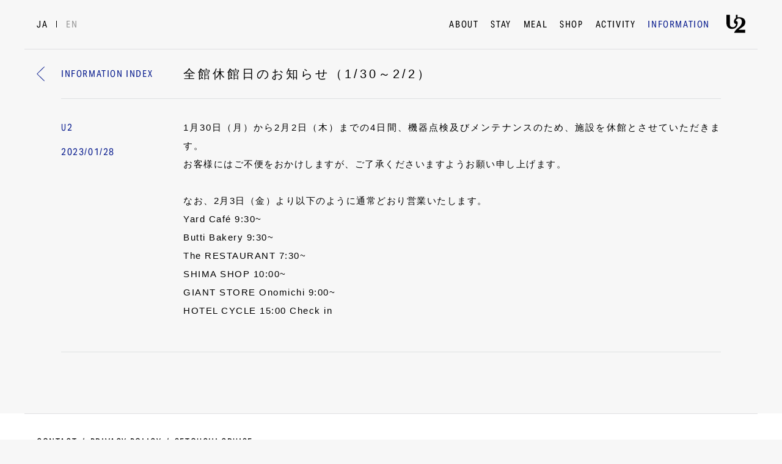

--- FILE ---
content_type: text/html; charset=UTF-8
request_url: https://onomichi-u2.com/information/20230128/
body_size: 6350
content:
<!doctype html>
<!--[if lt IE 7]><html class="no-js ie ie6 lt-ie9 lt-ie8 lt-ie7" lang="ja"> <![endif]-->
<!--[if IE 7]><html class="no-js ie ie7 lt-ie9 lt-ie8" lang="ja"> <![endif]-->
<!--[if IE 8]><html class="no-js ie ie8 lt-ie9" lang="ja"> <![endif]-->
<!--[if gt IE 8]><!--><html class="no-js" lang="ja"> <!--<![endif]-->
<head>
	<meta charset="UTF-8" />
<meta http-equiv="Content-Type" content="text/html; charset=UTF-8" />
<meta http-equiv="X-UA-Compatible" content="IE=edge">
<meta name="viewport" content="width=device-width, initial-scale=1.0">
<meta name="keywords" content="">
<meta property="og:type" content="website">



      

<meta name="description" content="1月30日（月）から2月2日（木）までの4日間、機器点検及びメンテナンスのため、施設を休館とさせていただきます。お客様にはご不便をおかけしますが、ご了承ください...">
<meta property="og:type" content="website">
<meta property="og:site_name" content="ONOMICHI U2">
<meta property="og:description" content="1月30日（月）から2月2日（木）までの4日間、機器点検及びメンテナンスのため、施設を休館とさせていただきます。お客様にはご不便をおかけしますが、ご了承ください...">
<meta property="og:url" content="https://onomichi-u2.com/information/20230128/">
<meta property="og:title" content="全館休館日のお知らせ（1/30～2/2） | INFORMATION | ONOMICHI U2">
<meta property="og:image" content="https://onomichi-u2.com/wp/wp-content/themes/onomichi-u2/assets/images/ogimage.jpg">
<meta property="og:locale" content="ja_JP">
<meta name="twitter:title" content="全館休館日のお知らせ（1/30～2/2） | INFORMATION | ONOMICHI U2">
<meta name="twitter:card" content="summary_large_image">
<meta name="twitter:description" content="1月30日（月）から2月2日（木）までの4日間、機器点検及びメンテナンスのため、施設を休館とさせていただきます。お客様にはご不便をおかけしますが、ご了承ください...">
<meta name="twitter:image" content="https://onomichi-u2.com/wp/wp-content/themes/onomichi-u2/assets/images/ogimage.jpg">
<title>全館休館日のお知らせ（1/30～2/2） | INFORMATION | ONOMICHI U2</title>
<link rel="shortcut icon" href="https://onomichi-u2.com/wp/wp-content/themes/onomichi-u2/assets/images/favicon.ico">
<link rel="apple-touch-icon" href="https://onomichi-u2.com/wp/wp-content/themes/onomichi-u2/assets/images/apple-touch-icon-180x180.png">
<link rel="icon" type="image/png" href="https://onomichi-u2.com/wp/wp-content/themes/onomichi-u2/assets/images/android-chrome-256x256.png">
<link rel="stylesheet" href="https://use.typekit.net/eel8wvc.css">
<link rel="stylesheet" href="https://onomichi-u2.com/wp/wp-content/themes/onomichi-u2/assets/css/index.css?date=2024031501" type="text/css">
<script src="https://onomichi-u2.com/wp/wp-content/themes/onomichi-u2/assets/js/index.js?date=2024031501" type="text/javascript"></script>

<title>全館休館日のお知らせ（1/30～2/2） &#8211; ONOMICHI U2</title>
<meta name='robots' content='max-image-preview:large' />
  <script>
    var ajaxurl = 'https://onomichi-u2.com/wp/wp-admin/admin-ajax.php';
  </script>
<link rel="alternate" type="application/rss+xml" title="ONOMICHI U2 &raquo; フィード" href="https://onomichi-u2.com/feed/" />
<link rel="alternate" type="application/rss+xml" title="ONOMICHI U2 &raquo; コメントフィード" href="https://onomichi-u2.com/comments/feed/" />
<style id='wp-img-auto-sizes-contain-inline-css' type='text/css'>
img:is([sizes=auto i],[sizes^="auto," i]){contain-intrinsic-size:3000px 1500px}
/*# sourceURL=wp-img-auto-sizes-contain-inline-css */
</style>
<style id='wp-block-library-inline-css' type='text/css'>
:root{--wp-block-synced-color:#7a00df;--wp-block-synced-color--rgb:122,0,223;--wp-bound-block-color:var(--wp-block-synced-color);--wp-editor-canvas-background:#ddd;--wp-admin-theme-color:#007cba;--wp-admin-theme-color--rgb:0,124,186;--wp-admin-theme-color-darker-10:#006ba1;--wp-admin-theme-color-darker-10--rgb:0,107,160.5;--wp-admin-theme-color-darker-20:#005a87;--wp-admin-theme-color-darker-20--rgb:0,90,135;--wp-admin-border-width-focus:2px}@media (min-resolution:192dpi){:root{--wp-admin-border-width-focus:1.5px}}.wp-element-button{cursor:pointer}:root .has-very-light-gray-background-color{background-color:#eee}:root .has-very-dark-gray-background-color{background-color:#313131}:root .has-very-light-gray-color{color:#eee}:root .has-very-dark-gray-color{color:#313131}:root .has-vivid-green-cyan-to-vivid-cyan-blue-gradient-background{background:linear-gradient(135deg,#00d084,#0693e3)}:root .has-purple-crush-gradient-background{background:linear-gradient(135deg,#34e2e4,#4721fb 50%,#ab1dfe)}:root .has-hazy-dawn-gradient-background{background:linear-gradient(135deg,#faaca8,#dad0ec)}:root .has-subdued-olive-gradient-background{background:linear-gradient(135deg,#fafae1,#67a671)}:root .has-atomic-cream-gradient-background{background:linear-gradient(135deg,#fdd79a,#004a59)}:root .has-nightshade-gradient-background{background:linear-gradient(135deg,#330968,#31cdcf)}:root .has-midnight-gradient-background{background:linear-gradient(135deg,#020381,#2874fc)}:root{--wp--preset--font-size--normal:16px;--wp--preset--font-size--huge:42px}.has-regular-font-size{font-size:1em}.has-larger-font-size{font-size:2.625em}.has-normal-font-size{font-size:var(--wp--preset--font-size--normal)}.has-huge-font-size{font-size:var(--wp--preset--font-size--huge)}.has-text-align-center{text-align:center}.has-text-align-left{text-align:left}.has-text-align-right{text-align:right}.has-fit-text{white-space:nowrap!important}#end-resizable-editor-section{display:none}.aligncenter{clear:both}.items-justified-left{justify-content:flex-start}.items-justified-center{justify-content:center}.items-justified-right{justify-content:flex-end}.items-justified-space-between{justify-content:space-between}.screen-reader-text{border:0;clip-path:inset(50%);height:1px;margin:-1px;overflow:hidden;padding:0;position:absolute;width:1px;word-wrap:normal!important}.screen-reader-text:focus{background-color:#ddd;clip-path:none;color:#444;display:block;font-size:1em;height:auto;left:5px;line-height:normal;padding:15px 23px 14px;text-decoration:none;top:5px;width:auto;z-index:100000}html :where(.has-border-color){border-style:solid}html :where([style*=border-top-color]){border-top-style:solid}html :where([style*=border-right-color]){border-right-style:solid}html :where([style*=border-bottom-color]){border-bottom-style:solid}html :where([style*=border-left-color]){border-left-style:solid}html :where([style*=border-width]){border-style:solid}html :where([style*=border-top-width]){border-top-style:solid}html :where([style*=border-right-width]){border-right-style:solid}html :where([style*=border-bottom-width]){border-bottom-style:solid}html :where([style*=border-left-width]){border-left-style:solid}html :where(img[class*=wp-image-]){height:auto;max-width:100%}:where(figure){margin:0 0 1em}html :where(.is-position-sticky){--wp-admin--admin-bar--position-offset:var(--wp-admin--admin-bar--height,0px)}@media screen and (max-width:600px){html :where(.is-position-sticky){--wp-admin--admin-bar--position-offset:0px}}

/*# sourceURL=wp-block-library-inline-css */
</style><style id='global-styles-inline-css' type='text/css'>
:root{--wp--preset--aspect-ratio--square: 1;--wp--preset--aspect-ratio--4-3: 4/3;--wp--preset--aspect-ratio--3-4: 3/4;--wp--preset--aspect-ratio--3-2: 3/2;--wp--preset--aspect-ratio--2-3: 2/3;--wp--preset--aspect-ratio--16-9: 16/9;--wp--preset--aspect-ratio--9-16: 9/16;--wp--preset--color--black: #000000;--wp--preset--color--cyan-bluish-gray: #abb8c3;--wp--preset--color--white: #ffffff;--wp--preset--color--pale-pink: #f78da7;--wp--preset--color--vivid-red: #cf2e2e;--wp--preset--color--luminous-vivid-orange: #ff6900;--wp--preset--color--luminous-vivid-amber: #fcb900;--wp--preset--color--light-green-cyan: #7bdcb5;--wp--preset--color--vivid-green-cyan: #00d084;--wp--preset--color--pale-cyan-blue: #8ed1fc;--wp--preset--color--vivid-cyan-blue: #0693e3;--wp--preset--color--vivid-purple: #9b51e0;--wp--preset--gradient--vivid-cyan-blue-to-vivid-purple: linear-gradient(135deg,rgb(6,147,227) 0%,rgb(155,81,224) 100%);--wp--preset--gradient--light-green-cyan-to-vivid-green-cyan: linear-gradient(135deg,rgb(122,220,180) 0%,rgb(0,208,130) 100%);--wp--preset--gradient--luminous-vivid-amber-to-luminous-vivid-orange: linear-gradient(135deg,rgb(252,185,0) 0%,rgb(255,105,0) 100%);--wp--preset--gradient--luminous-vivid-orange-to-vivid-red: linear-gradient(135deg,rgb(255,105,0) 0%,rgb(207,46,46) 100%);--wp--preset--gradient--very-light-gray-to-cyan-bluish-gray: linear-gradient(135deg,rgb(238,238,238) 0%,rgb(169,184,195) 100%);--wp--preset--gradient--cool-to-warm-spectrum: linear-gradient(135deg,rgb(74,234,220) 0%,rgb(151,120,209) 20%,rgb(207,42,186) 40%,rgb(238,44,130) 60%,rgb(251,105,98) 80%,rgb(254,248,76) 100%);--wp--preset--gradient--blush-light-purple: linear-gradient(135deg,rgb(255,206,236) 0%,rgb(152,150,240) 100%);--wp--preset--gradient--blush-bordeaux: linear-gradient(135deg,rgb(254,205,165) 0%,rgb(254,45,45) 50%,rgb(107,0,62) 100%);--wp--preset--gradient--luminous-dusk: linear-gradient(135deg,rgb(255,203,112) 0%,rgb(199,81,192) 50%,rgb(65,88,208) 100%);--wp--preset--gradient--pale-ocean: linear-gradient(135deg,rgb(255,245,203) 0%,rgb(182,227,212) 50%,rgb(51,167,181) 100%);--wp--preset--gradient--electric-grass: linear-gradient(135deg,rgb(202,248,128) 0%,rgb(113,206,126) 100%);--wp--preset--gradient--midnight: linear-gradient(135deg,rgb(2,3,129) 0%,rgb(40,116,252) 100%);--wp--preset--font-size--small: 13px;--wp--preset--font-size--medium: 20px;--wp--preset--font-size--large: 36px;--wp--preset--font-size--x-large: 42px;--wp--preset--spacing--20: 0.44rem;--wp--preset--spacing--30: 0.67rem;--wp--preset--spacing--40: 1rem;--wp--preset--spacing--50: 1.5rem;--wp--preset--spacing--60: 2.25rem;--wp--preset--spacing--70: 3.38rem;--wp--preset--spacing--80: 5.06rem;--wp--preset--shadow--natural: 6px 6px 9px rgba(0, 0, 0, 0.2);--wp--preset--shadow--deep: 12px 12px 50px rgba(0, 0, 0, 0.4);--wp--preset--shadow--sharp: 6px 6px 0px rgba(0, 0, 0, 0.2);--wp--preset--shadow--outlined: 6px 6px 0px -3px rgb(255, 255, 255), 6px 6px rgb(0, 0, 0);--wp--preset--shadow--crisp: 6px 6px 0px rgb(0, 0, 0);}:where(.is-layout-flex){gap: 0.5em;}:where(.is-layout-grid){gap: 0.5em;}body .is-layout-flex{display: flex;}.is-layout-flex{flex-wrap: wrap;align-items: center;}.is-layout-flex > :is(*, div){margin: 0;}body .is-layout-grid{display: grid;}.is-layout-grid > :is(*, div){margin: 0;}:where(.wp-block-columns.is-layout-flex){gap: 2em;}:where(.wp-block-columns.is-layout-grid){gap: 2em;}:where(.wp-block-post-template.is-layout-flex){gap: 1.25em;}:where(.wp-block-post-template.is-layout-grid){gap: 1.25em;}.has-black-color{color: var(--wp--preset--color--black) !important;}.has-cyan-bluish-gray-color{color: var(--wp--preset--color--cyan-bluish-gray) !important;}.has-white-color{color: var(--wp--preset--color--white) !important;}.has-pale-pink-color{color: var(--wp--preset--color--pale-pink) !important;}.has-vivid-red-color{color: var(--wp--preset--color--vivid-red) !important;}.has-luminous-vivid-orange-color{color: var(--wp--preset--color--luminous-vivid-orange) !important;}.has-luminous-vivid-amber-color{color: var(--wp--preset--color--luminous-vivid-amber) !important;}.has-light-green-cyan-color{color: var(--wp--preset--color--light-green-cyan) !important;}.has-vivid-green-cyan-color{color: var(--wp--preset--color--vivid-green-cyan) !important;}.has-pale-cyan-blue-color{color: var(--wp--preset--color--pale-cyan-blue) !important;}.has-vivid-cyan-blue-color{color: var(--wp--preset--color--vivid-cyan-blue) !important;}.has-vivid-purple-color{color: var(--wp--preset--color--vivid-purple) !important;}.has-black-background-color{background-color: var(--wp--preset--color--black) !important;}.has-cyan-bluish-gray-background-color{background-color: var(--wp--preset--color--cyan-bluish-gray) !important;}.has-white-background-color{background-color: var(--wp--preset--color--white) !important;}.has-pale-pink-background-color{background-color: var(--wp--preset--color--pale-pink) !important;}.has-vivid-red-background-color{background-color: var(--wp--preset--color--vivid-red) !important;}.has-luminous-vivid-orange-background-color{background-color: var(--wp--preset--color--luminous-vivid-orange) !important;}.has-luminous-vivid-amber-background-color{background-color: var(--wp--preset--color--luminous-vivid-amber) !important;}.has-light-green-cyan-background-color{background-color: var(--wp--preset--color--light-green-cyan) !important;}.has-vivid-green-cyan-background-color{background-color: var(--wp--preset--color--vivid-green-cyan) !important;}.has-pale-cyan-blue-background-color{background-color: var(--wp--preset--color--pale-cyan-blue) !important;}.has-vivid-cyan-blue-background-color{background-color: var(--wp--preset--color--vivid-cyan-blue) !important;}.has-vivid-purple-background-color{background-color: var(--wp--preset--color--vivid-purple) !important;}.has-black-border-color{border-color: var(--wp--preset--color--black) !important;}.has-cyan-bluish-gray-border-color{border-color: var(--wp--preset--color--cyan-bluish-gray) !important;}.has-white-border-color{border-color: var(--wp--preset--color--white) !important;}.has-pale-pink-border-color{border-color: var(--wp--preset--color--pale-pink) !important;}.has-vivid-red-border-color{border-color: var(--wp--preset--color--vivid-red) !important;}.has-luminous-vivid-orange-border-color{border-color: var(--wp--preset--color--luminous-vivid-orange) !important;}.has-luminous-vivid-amber-border-color{border-color: var(--wp--preset--color--luminous-vivid-amber) !important;}.has-light-green-cyan-border-color{border-color: var(--wp--preset--color--light-green-cyan) !important;}.has-vivid-green-cyan-border-color{border-color: var(--wp--preset--color--vivid-green-cyan) !important;}.has-pale-cyan-blue-border-color{border-color: var(--wp--preset--color--pale-cyan-blue) !important;}.has-vivid-cyan-blue-border-color{border-color: var(--wp--preset--color--vivid-cyan-blue) !important;}.has-vivid-purple-border-color{border-color: var(--wp--preset--color--vivid-purple) !important;}.has-vivid-cyan-blue-to-vivid-purple-gradient-background{background: var(--wp--preset--gradient--vivid-cyan-blue-to-vivid-purple) !important;}.has-light-green-cyan-to-vivid-green-cyan-gradient-background{background: var(--wp--preset--gradient--light-green-cyan-to-vivid-green-cyan) !important;}.has-luminous-vivid-amber-to-luminous-vivid-orange-gradient-background{background: var(--wp--preset--gradient--luminous-vivid-amber-to-luminous-vivid-orange) !important;}.has-luminous-vivid-orange-to-vivid-red-gradient-background{background: var(--wp--preset--gradient--luminous-vivid-orange-to-vivid-red) !important;}.has-very-light-gray-to-cyan-bluish-gray-gradient-background{background: var(--wp--preset--gradient--very-light-gray-to-cyan-bluish-gray) !important;}.has-cool-to-warm-spectrum-gradient-background{background: var(--wp--preset--gradient--cool-to-warm-spectrum) !important;}.has-blush-light-purple-gradient-background{background: var(--wp--preset--gradient--blush-light-purple) !important;}.has-blush-bordeaux-gradient-background{background: var(--wp--preset--gradient--blush-bordeaux) !important;}.has-luminous-dusk-gradient-background{background: var(--wp--preset--gradient--luminous-dusk) !important;}.has-pale-ocean-gradient-background{background: var(--wp--preset--gradient--pale-ocean) !important;}.has-electric-grass-gradient-background{background: var(--wp--preset--gradient--electric-grass) !important;}.has-midnight-gradient-background{background: var(--wp--preset--gradient--midnight) !important;}.has-small-font-size{font-size: var(--wp--preset--font-size--small) !important;}.has-medium-font-size{font-size: var(--wp--preset--font-size--medium) !important;}.has-large-font-size{font-size: var(--wp--preset--font-size--large) !important;}.has-x-large-font-size{font-size: var(--wp--preset--font-size--x-large) !important;}
/*# sourceURL=global-styles-inline-css */
</style>

<style id='classic-theme-styles-inline-css' type='text/css'>
/*! This file is auto-generated */
.wp-block-button__link{color:#fff;background-color:#32373c;border-radius:9999px;box-shadow:none;text-decoration:none;padding:calc(.667em + 2px) calc(1.333em + 2px);font-size:1.125em}.wp-block-file__button{background:#32373c;color:#fff;text-decoration:none}
/*# sourceURL=/wp-includes/css/classic-themes.min.css */
</style>
<link rel="canonical" href="https://onomichi-u2.com/information/20230128/" />
<link rel='shortlink' href='https://onomichi-u2.com/?p=7' />

	<!-- Google tag (gtag.js) -->
	<script async src="https://www.googletagmanager.com/gtag/js?id=G-CYR613D6SG"></script>
	<script>
		window.dataLayer = window.dataLayer || [];
		function gtag(){dataLayer.push(arguments);}
		gtag('js', new Date());

		gtag('config', 'G-CYR613D6SG');
	</script>
</head>
	<body id="information_single" class="ja wp-singular information-template-default single single-information postid-7 wp-theme-onomichi-u2">
		<svg class="gradient-map-filters" xmlns="http://www.w3.org/2000/svg">
  <filter id="gradient_map_gray">
    <fecolormatrix type="matrix" result="gray" values="1 0 0 0 0
                1 0 0 0 0
                1 0 0 0 0
                0 0 0 1 0"></fecolormatrix>
    <fecomponenttransfer color-interpolation-filters="sRGB" result="duotone">
      <fefuncr type="table" tablevalues="0.231 1"></fefuncr>
      <fefuncg type="table" tablevalues="0.231 1"></fefuncg>
      <fefuncb type="table" tablevalues="0.231 1"></fefuncb>
      <fefunca type="table" tablevalues="0 1"></fefunca>
    </fecomponenttransfer>
  </filter>
</svg>
		<div id="container" class="hidden">
			<header id="header">
  <div class="header_inner">
    <div class="header__hamburger">
      <a href="#" class="menu_button">
        <img src="https://onomichi-u2.com/wp/wp-content/themes/onomichi-u2/assets/images/hamburger-gray.svg" class="off">
        <img src="https://onomichi-u2.com/wp/wp-content/themes/onomichi-u2/assets/images/hamburger-black.svg" class="on">
      </a>
    </div>
    <div class="header__lang">
      <ul>
        <li>
          <a href="https://onomichi-u2.com/information/" class="current">JA</a>
        </li>
        <li>
          <a href="https://onomichi-u2.com/en/information/" class="inactive ">EN</a>
        </li>
      </ul>
    </div>
    <nav class="header__nav">
      <ul>
        <li>
          <a href="https://onomichi-u2.com/about/" class="">ABOUT</a>
        </li>
        <li>
          <a href="https://onomichi-u2.com/stay/" class="">STAY</a>
        </li>
        <li>
          <a href="https://onomichi-u2.com/meal/" class="">MEAL</a>
        </li>
        <li>
          <a href="https://onomichi-u2.com/shop/" class="">SHOP</a>
        </li>
        <li>
          <a href="https://onomichi-u2.com/activity/" class="">ACTIVITY</a>
        </li>
        <li>
          <a href="https://onomichi-u2.com/information/" class="current">INFORMATION</a>
        </li>
      </ul>
    </nav>
          <div class="header__logo">
        <a href="https://onomichi-u2.com/">
          <img src="https://onomichi-u2.com/wp/wp-content/themes/onomichi-u2/assets/images/logo-mark.svg" alt="ONOMICHI U2">
        </a>
      </div>
      </div>
</header>
<div id="menu">
  <div class="menu_inner">
    <div class="menu__close">
      <a href="#" class="menu_button">
        <img src="https://onomichi-u2.com/wp/wp-content/themes/onomichi-u2/assets/images/close-black.svg" class="off">
        <img src="https://onomichi-u2.com/wp/wp-content/themes/onomichi-u2/assets/images/close-gray.svg" class="on">
      </a>
    </div>
    <div class="menu__headline">MENU</div>
    <div class="menu__lang">
      <ul>
        <li>
          <a href="https://onomichi-u2.com/information/" class="current">JA</a>
        </li>
        <li>
          <a href="https://onomichi-u2.com/en/information/" class="inactive ">EN</a>
        </li>
      </ul>
    </div>
    <nav class="menu__nav">
      <ul>
        <li>
          <a href="https://onomichi-u2.com/about/" class="">
            ABOUT<span class="ja">ONOMICHI U2 について</span>          </a>
        </li>
        <li>
          <a href="https://onomichi-u2.com/stay/" class="">
            STAY<span class="ja">滞在する</span>          </a>
        </li>
        <li>
          <a href="https://onomichi-u2.com/meal/" class="">
            MEAL<span class="ja">食べる</span>          </a>
        </li>
        <li>
          <a href="https://onomichi-u2.com/shop/" class="">
            SHOP<span class="ja">お買い物</span>          </a>
        </li>
        <li>
          <a href="https://onomichi-u2.com/activity/" class="">
            ACTIVITY<span class="ja">尾道を楽しむ</span>          </a>
        </li>
        <li>
          <a href="https://onomichi-u2.com/information/" class="current">
            INFORMATION<span class="ja">お知らせ</span>          </a>
        </li>
      </ul>
    </nav>
    <div class="menu__nav_sub">
      <ul>
        <li>
          <a href="https://onomichi-u2.com/contact/" class="">CONTACT</a>
          <span class="slash">/</span>
        </li>
        <li>
          <a href="https://onomichi-u2.com/privacy-policy/" class="">PRIVACY POLICY</a>
        </li>
      </ul>
    </div>
    <div class="menu__sns">
      <ul>
        <li>
          <a href="https://www.instagram.com/onomichi_u2/" target="_blank" class="instagram">lnstagram</a>
        </li>
        <li>
          <a href="https://www.facebook.com/onomichi.u2" target="_blank" class="facebook">Facebook</a>
        </li>
              </ul>
    </div>
  </div>
</div>
			<main id="main" role="main">
				
  <div id="contents">
    <article class="contents__post">
      <div class="post__backbutton">
        <a href="https://onomichi-u2.com/information/" class="back_button">
          <div class="backbutton__image">
            <div class="pc">
              <img src="https://onomichi-u2.com/wp/wp-content/themes/onomichi-u2/assets/images/info-back-arrow-red.svg" class="off">
              <img src="https://onomichi-u2.com/wp/wp-content/themes/onomichi-u2/assets/images/info-back-arrow-gray.svg" class="on">
            </div>
            <div class="sp">
              <img src="https://onomichi-u2.com/wp/wp-content/themes/onomichi-u2/assets/images/info-back-arrow-red-sp.svg" class="off">
              <img src="https://onomichi-u2.com/wp/wp-content/themes/onomichi-u2/assets/images/info-back-arrow-gray-sp.svg" class="on">
            </div>
          </div>
          INFORMATION INDEX
        </a>
      </div>
      <div class="post__info_sp">
        <div class="info_sp__category">
                      <p>U2</p>
                  </div>
        <div class="info_sp__date">2023/01/28</div>
      </div>
      <h1 class="post__title">全館休館日のお知らせ（1/30～2/2）</h1>
      <div class="post__contents">
                                <div class="contents__body">
          <div class="body__info">
            <div class="info__category">
                              <p>U2</p>
                          </div>
            <div class="info__date">2023/01/28</div>
          </div>
                    <div class="body__flexible_contents">
                                                            <div class="flexible_contents__flexible_content description">
                    <p>1月30日（月）から2月2日（木）までの4日間、機器点検及びメンテナンスのため、施設を休館とさせていただきます。</p>
<p>お客様にはご不便をおかけしますが、ご了承くださいますようお願い申し上げます。</p>
<p>&nbsp;</p>
<p>なお、2月3日（金）より以下のように通常どおり営業いたします。</p>
<p>Yard Café 9:30~</p>
<p>Butti Bakery 9:30~</p>
<p>The RESTAURANT 7:30~</p>
<p>SHIMA SHOP 10:00~</p>
<p>GIANT STORE Onomichi 9:00~</p>
<p>HOTEL CYCLE 15:00 Check in</p>

                  </div>
                                                    </div>
        </div>
      </div>
    </article>
  </div>

			</main>
			<div id="footer_height"></div>
		</div>
		<footer id="footer">
  <div class="footer_inner">
    <nav class="footer__nav">
      <ul>
        <li>
          <a href="https://onomichi-u2.com/contact/" class="">CONTACT</a>
          <span class="slash">/</span>
        </li>
        <li>
          <a href="https://onomichi-u2.com/privacy-policy/" class="">PRIVACY POLICY</a>
          <span class="slash">/</span>
        </li>
        <li>
          <a href="https://setouchicruise.com/" target="_blank">SETOUCHI CRUISE</a>
        </li>
      </ul>
    </nav>
    <div class="footer__copyright">
      Copyright &copy; ONOMICHI U2, All Rights Reserved.
    </div>
    <div class="footer__sns">
      <ul>
        <li>
          <a href="https://www.instagram.com/onomichi_u2/" target="_blank" class="instagram">lnstagram</a>
        </li>
        <li>
          <a href="https://www.facebook.com/onomichi.u2" target="_blank" class="facebook">Facebook</a>
        </li>
              </ul>
    </div>
  </div>
</footer>		<script type="speculationrules">
{"prefetch":[{"source":"document","where":{"and":[{"href_matches":"/*"},{"not":{"href_matches":["/wp/wp-*.php","/wp/wp-admin/*","/wp/wp-content/uploads/*","/wp/wp-content/*","/wp/wp-content/plugins/*","/wp/wp-content/themes/onomichi-u2/*","/*\\?(.+)"]}},{"not":{"selector_matches":"a[rel~=\"nofollow\"]"}},{"not":{"selector_matches":".no-prefetch, .no-prefetch a"}}]},"eagerness":"conservative"}]}
</script>

	</body>
</html>


--- FILE ---
content_type: text/css
request_url: https://onomichi-u2.com/wp/wp-content/themes/onomichi-u2/assets/css/index.css?date=2024031501
body_size: 31589
content:
@charset "UTF-8";
/*! normalize.css v7.0.0 | MIT License | github.com/necolas/normalize.css */
/* Document
   ========================================================================== */
/**
 * 1. Correct the line height in all browsers.
 * 2. Prevent adjustments of font size after orientation changes in
 *    IE on Windows Phone and in iOS.
 */
html {
  line-height: 1.15;
  /* 1 */
  -ms-text-size-adjust: 100%;
  /* 2 */
  -webkit-text-size-adjust: 100%;
  /* 2 */
}
/* Sections
   ========================================================================== */
/**
 * Remove the margin in all browsers (opinionated).
 */
body {
  margin: 0;
}
/**
 * Add the correct display in IE 9-.
 */
article,
aside,
footer,
header,
nav,
section {
  display: block;
}
/**
 * Correct the font size and margin on `h1` elements within `section` and
 * `article` contexts in Chrome, Firefox, and Safari.
 */
h1 {
  font-size: 2em;
  margin: 0.67em 0;
}
ul,
p {
  margin: 0;
  padding: 0;
}
/* Grouping content
   ========================================================================== */
/**
 * Add the correct display in IE 9-.
 * 1. Add the correct display in IE.
 */
figcaption,
figure,
main {
  /* 1 */
  display: block;
}
/**
 * Add the correct margin in IE 8.
 */
figure {
  margin: 1em 40px;
}
/**
 * 1. Add the correct box sizing in Firefox.
 * 2. Show the overflow in Edge and IE.
 */
hr {
  box-sizing: content-box;
  /* 1 */
  height: 0;
  /* 1 */
  overflow: visible;
  /* 2 */
}
/**
 * 1. Correct the inheritance and scaling of font size in all browsers.
 * 2. Correct the odd `em` font sizing in all browsers.
 */
pre {
  font-family: monospace, monospace;
  /* 1 */
  font-size: 1em;
  /* 2 */
}
/* Text-level semantics
   ========================================================================== */
/**
 * 1. Remove the gray background on active links in IE 10.
 * 2. Remove gaps in links underline in iOS 8+ and Safari 8+.
 */
a {
  background-color: transparent;
  /* 1 */
  -webkit-text-decoration-skip: objects;
  /* 2 */
}
/**
 * 1. Remove the bottom border in Chrome 57- and Firefox 39-.
 * 2. Add the correct text decoration in Chrome, Edge, IE, Opera, and Safari.
 */
abbr[title] {
  border-bottom: none;
  /* 1 */
  text-decoration: underline;
  /* 2 */
  text-decoration: underline dotted;
  /* 2 */
}
/**
 * Prevent the duplicate application of `bolder` by the next rule in Safari 6.
 */
b,
strong {
  font-weight: inherit;
}
/**
 * Add the correct font weight in Chrome, Edge, and Safari.
 */
b,
strong {
  font-weight: bolder;
}
/**
 * 1. Correct the inheritance and scaling of font size in all browsers.
 * 2. Correct the odd `em` font sizing in all browsers.
 */
code,
kbd,
samp {
  font-family: monospace, monospace;
  /* 1 */
  font-size: 1em;
  /* 2 */
}
/**
 * Add the correct font style in Android 4.3-.
 */
dfn {
  font-style: italic;
}
/**
 * Add the correct background and color in IE 9-.
 */
mark {
  background-color: #ff0;
  color: #000;
}
/**
 * Add the correct font size in all browsers.
 */
small {
  font-size: 80%;
}
/**
 * Prevent `sub` and `sup` elements from affecting the line height in
 * all browsers.
 */
sub,
sup {
  font-size: 75%;
  line-height: 0;
  position: relative;
  vertical-align: baseline;
}
sub {
  bottom: -0.25em;
}
sup {
  top: -0.5em;
}
/* Embedded content
   ========================================================================== */
/**
 * Add the correct display in IE 9-.
 */
audio,
video {
  display: inline-block;
}
/**
 * Add the correct display in iOS 4-7.
 */
audio:not([controls]) {
  display: none;
  height: 0;
}
/**
 * Remove the border on images inside links in IE 10-.
 */
img {
  border-style: none;
}
/**
 * Hide the overflow in IE.
 */
svg:not(:root) {
  overflow: hidden;
}
/* Forms
   ========================================================================== */
/**
 * 1. Change the font styles in all browsers (opinionated).
 * 2. Remove the margin in Firefox and Safari.
 */
button,
input,
optgroup,
select,
textarea {
  font-family: sans-serif;
  /* 1 */
  font-size: 100%;
  /* 1 */
  line-height: 1.15;
  /* 1 */
  margin: 0;
  /* 2 */
}
/**
 * Show the overflow in IE.
 * 1. Show the overflow in Edge.
 */
button,
input {
  /* 1 */
  overflow: visible;
}
/**
 * Remove the inheritance of text transform in Edge, Firefox, and IE.
 * 1. Remove the inheritance of text transform in Firefox.
 */
button,
select {
  /* 1 */
  text-transform: none;
}
/**
 * 1. Prevent a WebKit bug where (2) destroys native `audio` and `video`
 *    controls in Android 4.
 * 2. Correct the inability to style clickable types in iOS and Safari.
 */
button,
html [type="button"],
[type="reset"],
[type="submit"] {
  -webkit-appearance: button;
  /* 2 */
}
/**
 * Remove the inner border and padding in Firefox.
 */
button::-moz-focus-inner,
[type="button"]::-moz-focus-inner,
[type="reset"]::-moz-focus-inner,
[type="submit"]::-moz-focus-inner {
  border-style: none;
  padding: 0;
}
/**
 * Restore the focus styles unset by the previous rule.
 */
button:-moz-focusring,
[type="button"]:-moz-focusring,
[type="reset"]:-moz-focusring,
[type="submit"]:-moz-focusring {
  outline: 1px dotted ButtonText;
}
/**
 * Correct the padding in Firefox.
 */
fieldset {
  padding: 0.35em 0.75em 0.625em;
}
/**
 * 1. Correct the text wrapping in Edge and IE.
 * 2. Correct the color inheritance from `fieldset` elements in IE.
 * 3. Remove the padding so developers are not caught out when they zero out
 *    `fieldset` elements in all browsers.
 */
legend {
  box-sizing: border-box;
  /* 1 */
  color: inherit;
  /* 2 */
  display: table;
  /* 1 */
  max-width: 100%;
  /* 1 */
  padding: 0;
  /* 3 */
  white-space: normal;
  /* 1 */
}
/**
 * 1. Add the correct display in IE 9-.
 * 2. Add the correct vertical alignment in Chrome, Firefox, and Opera.
 */
progress {
  display: inline-block;
  /* 1 */
  vertical-align: baseline;
  /* 2 */
}
/**
 * Remove the default vertical scrollbar in IE.
 */
textarea {
  overflow: auto;
}
/**
 * 1. Add the correct box sizing in IE 10-.
 * 2. Remove the padding in IE 10-.
 */
[type="checkbox"],
[type="radio"] {
  box-sizing: border-box;
  /* 1 */
  padding: 0;
  /* 2 */
}
/**
 * Correct the cursor style of increment and decrement buttons in Chrome.
 */
[type="number"]::-webkit-inner-spin-button,
[type="number"]::-webkit-outer-spin-button {
  height: auto;
}
/**
 * 1. Correct the odd appearance in Chrome and Safari.
 * 2. Correct the outline style in Safari.
 */
[type="search"] {
  -webkit-appearance: textfield;
  /* 1 */
  outline-offset: -2px;
  /* 2 */
}
/**
 * Remove the inner padding and cancel buttons in Chrome and Safari on macOS.
 */
[type="search"]::-webkit-search-cancel-button,
[type="search"]::-webkit-search-decoration {
  -webkit-appearance: none;
}
/**
 * 1. Correct the inability to style clickable types in iOS and Safari.
 * 2. Change font properties to `inherit` in Safari.
 */
::-webkit-file-upload-button {
  -webkit-appearance: button;
  /* 1 */
  font: inherit;
  /* 2 */
}
/* Interactive
   ========================================================================== */
/*
 * Add the correct display in IE 9-.
 * 1. Add the correct display in Edge, IE, and Firefox.
 */
details,
menu {
  display: block;
}
/*
 * Add the correct display in all browsers.
 */
summary {
  display: list-item;
}
/* Scripting
   ========================================================================== */
/**
 * Add the correct display in IE 9-.
 */
canvas {
  display: inline-block;
}
/**
 * Add the correct display in IE.
 */
template {
  display: none;
}
/* Hidden
   ========================================================================== */
/**
 * Add the correct display in IE 10-.
 */
[hidden] {
  display: none;
}
.font,
body {
  font-family: '游ゴシック体', 'Yu Gothic', 'YuGothic', 'Hiragino Kaku Gothic ProN', 'Osaka', 'ＭＳ Ｐゴシック', sans-serif;
  font-weight: normal;
  font-style: normal;
  color: #000000;
}
.font_aktiv_grotesk_condensed_regular {
  font-family: aktiv-grotesk-condensed, sans-serif;
  font-weight: 400;
  font-style: normal;
  color: #000000;
}
* {
  -webkit-box-sizing: border-box;
  box-sizing: border-box;
  list-style: none;
  word-wrap: break-word;
  white-space: normal;
}
input:focus,
textarea:focus,
select:focus {
  outline: none;
}
html,
body,
h1,
h2,
h3,
h4,
ul,
ol,
dl,
li,
dt,
dd,
p,
div,
span,
img,
a,
table,
tr,
th,
td {
  margin: 0;
  padding: 0;
  border: 0;
  font-weight: normal;
  font-size: 100%;
  vertical-align: baseline;
}
article,
header,
footer,
aside,
figure,
figcaption,
nav,
section {
  display: block;
}
ol,
ul {
  list-style: none;
  list-style-type: none;
}
a {
  text-decoration: none;
  color: #000000;
}
img {
  vertical-align: bottom;
  -webkit-user-select: none;
  -moz-user-select: none;
  -ms-user-select: none;
  user-select: none;
  -webkit-user-drag: none;
  user-drag: none;
}
body {
  line-height: 1;
  -webkit-text-size-adjust: 100%;
  -ms-text-size-adjust: 100%;
  -webkit-font-smoothing: antialiased;
  -moz-font-smoothing: antialiased;
  -ms-font-smoothing: antialiased;
  -o-font-smoothing: antialiased;
  font-smoothing: antialiased;
  overflow-x: hidden;
  background: #f7f7f7;
}
html.wf-loading {
  visibility: hidden;
}
.hidden {
  visibility: hidden;
}
.gradient-map-filters {
  width: 0;
  height: 0;
  left: -9999em;
  margin: 0;
  padding: 0;
  position: absolute;
}
del,
del * {
  color: #0f2291;
  text-decoration: none !important;
}
del a,
del * a {
  border-bottom: 1px solid #0f2291 !important;
}
.pc del a:hover,
.pc del * a:hover {
  border-bottom: 1px solid transparent !important;
}
body.ja strong,
body.ja strong * {
  font-weight: bold !important;
}
body.en strong,
body.en strong * {
  font-weight: 600 !important;
}
html,
body {
  height: 100%;
  margin: 0;
}
html.fixed,
body.fixed {
  position: fixed;
  width: 100%;
  height: 100%;
}
#container {
  min-height: 100%;
  margin-bottom: -151px;
}
@media all and (max-width: 900px) {
  #container {
    margin-bottom: -251px;
  }
}
#footer,
#footer_height {
  height: 151px;
}
@media all and (max-width: 900px) {
  #footer,
  #footer_height {
    height: 251px;
  }
}
footer#footer {
  padding: 0 40px;
  background: #ffffff;
}
@media all and (max-width: 900px) {
  footer#footer {
    padding: 0;
  }
}
footer#footer .footer_inner {
  height: 100%;
  padding: 0 20px;
  position: relative;
  border-top: 1px solid #dfe0e2;
}
footer#footer .footer_inner .footer__nav {
  position: absolute;
  top: 30px;
  left: 20px;
  z-index: 2;
}
@media all and (max-width: 900px) {
  footer#footer .footer_inner .footer__nav {
    top: 31px;
  }
}
footer#footer .footer_inner .footer__nav ul {
  font-size: 0;
}
footer#footer .footer_inner .footer__nav ul li {
  float: left;
}
@media all and (max-width: 900px) {
  footer#footer .footer_inner .footer__nav ul li {
    float: none;
    margin-top: 2px;
  }
}
@media all and (max-width: 900px) {
  footer#footer .footer_inner .footer__nav ul li:first-child {
    margin-top: 0;
  }
}
footer#footer .footer_inner .footer__nav ul li a,
footer#footer .footer_inner .footer__nav ul li span.slash {
  display: inline-block;
  font-family: aktiv-grotesk-condensed, sans-serif;
  font-weight: 400;
  font-style: normal;
  color: #000000;
  font-size: 15px;
  line-height: 1;
  letter-spacing: 1.6px;
  padding: 10px 0;
}
@media all and (max-width: 900px) {
  footer#footer .footer_inner .footer__nav ul li a,
  footer#footer .footer_inner .footer__nav ul li span.slash {
    font-size: 16px;
    letter-spacing: 1.6px;
  }
}
footer#footer .footer_inner .footer__nav ul li a.current {
  color: #0f2291;
}
.pc footer#footer .footer_inner .footer__nav ul li a:not(.current):hover {
  color: #999999;
}
footer#footer .footer_inner .footer__nav ul li span.slash {
  padding-left: 8px;
  padding-right: 8px;
}
@media all and (max-width: 900px) {
  footer#footer .footer_inner .footer__nav ul li span.slash {
    display: none;
  }
}
footer#footer .footer_inner .footer__nav ul:after {
  content: "";
  display: block;
  clear: both;
}
@media all and (max-width: 900px) {
  footer#footer .footer_inner .footer__nav ul:after {
    display: none;
  }
}
footer#footer .footer_inner .footer__copyright {
  font-family: aktiv-grotesk-condensed, sans-serif;
  font-weight: 400;
  font-style: normal;
  color: #000000;
  font-size: 12px;
  line-height: 1;
  letter-spacing: 1.3px;
  position: absolute;
  bottom: 37px;
  left: 20px;
  z-index: 2;
}
@media all and (max-width: 900px) {
  footer#footer .footer_inner .footer__copyright {
    width: calc(100% - 40px);
    height: 81px;
    letter-spacing: 1.2px;
    text-align: center;
    bottom: 0;
    padding-top: 35px;
    padding-top: 35.5px;
    border-top: 1px solid #dfe0e2;
  }
}
footer#footer .footer_inner .footer__sns {
  position: absolute;
  bottom: 30px;
  right: 20px;
  z-index: 2;
}
@media all and (max-width: 900px) {
  footer#footer .footer_inner .footer__sns {
    width: 50%;
    top: 30px;
    left: 50%;
    bottom: auto;
    right: auto;
    padding-left: 20px;
  }
}
footer#footer .footer_inner .footer__sns ul {
  font-size: 0;
}
footer#footer .footer_inner .footer__sns ul li {
  float: left;
  margin-left: 20px;
}
@media all and (max-width: 900px) {
  footer#footer .footer_inner .footer__sns ul li {
    float: none;
    margin-left: 0;
  }
}
footer#footer .footer_inner .footer__sns ul li:first-child {
  margin-left: 0;
}
footer#footer .footer_inner .footer__sns ul li a {
  display: inline-block;
  font-family: aktiv-grotesk-condensed, sans-serif;
  font-weight: 400;
  font-style: normal;
  color: #000000;
  font-size: 21px;
  line-height: 1;
  letter-spacing: 1.6px;
  padding: 5px 0;
}
@media all and (max-width: 900px) {
  footer#footer .footer_inner .footer__sns ul li a {
    font-size: 18px;
    padding: 10px 0;
  }
}
footer#footer .footer_inner .footer__sns ul li a.instagram {
  color: #666666;
}
footer#footer .footer_inner .footer__sns ul li a.facebook {
  color: #0000ff;
}
footer#footer .footer_inner .footer__sns ul li a.line {
  color: #03bc49;
}
.pc footer#footer .footer_inner .footer__sns ul li a:hover {
  color: #999999;
}
footer#footer .footer_inner .footer__sns ul:after {
  content: "";
  display: block;
  clear: both;
}
@media all and (max-width: 900px) {
  footer#footer .footer_inner .footer__sns ul:after {
    display: none;
  }
}
header#header,
#scroll_header {
  width: 100%;
  height: 80px;
  position: fixed;
  top: 0;
  left: 0;
  z-index: 10;
  background: #f7f7f7;
}
@media all and (max-width: 900px) {
  header#header,
  #scroll_header {
    height: 60px;
  }
}
header#header .header_inner,
#scroll_header .header_inner {
  height: 100%;
  position: relative;
}
header#header .header_inner:before,
#scroll_header .header_inner:before {
  content: "";
  display: block;
  width: calc(100% - 80px);
  height: 1px;
  position: absolute;
  bottom: -1px;
  left: 50%;
  z-index: 2;
  transform: translateX(-50%);
  -webkit-transform: translateX(-50%);
  background: #dfe0e2;
  -webkit-box-sizing: border-box;
  box-sizing: border-box;
}
@media all and (max-width: 900px) {
  header#header .header_inner:before,
  #scroll_header .header_inner:before {
    width: 100%;
    left: 0;
    transform: translateX(0);
    -webkit-transform: translateX(0);
  }
}
header#header .header_inner .header__hamburger,
#scroll_header .header_inner .header__hamburger {
  display: none;
}
@media all and (max-width: 900px) {
  header#header .header_inner .header__hamburger,
  #scroll_header .header_inner .header__hamburger {
    display: block;
    position: absolute;
    top: 50%;
    left: 10px;
    z-index: 2;
    transform: translateY(-50%);
    -webkit-transform: translateY(-50%);
  }
}
header#header .header_inner .header__hamburger a,
#scroll_header .header_inner .header__hamburger a {
  display: block;
  padding: 10px;
}
header#header .header_inner .header__hamburger a img,
#scroll_header .header_inner .header__hamburger a img {
  display: block;
  width: 34px;
  height: 14px;
}
header#header .header_inner .header__hamburger a img.on,
#scroll_header .header_inner .header__hamburger a img.on {
  display: none;
}
.pc header#header .header_inner .header__hamburger a:hover img.off,
.pc #scroll_header .header_inner .header__hamburger a:hover img.off {
  display: none;
}
.pc header#header .header_inner .header__hamburger a:hover img.on,
.pc #scroll_header .header_inner .header__hamburger a:hover img.on {
  display: block;
}
header#header .header_inner .header__lang,
#scroll_header .header_inner .header__lang {
  position: absolute;
  top: 50%;
  left: 50px;
  z-index: 2;
  transform: translateY(-50%);
  -webkit-transform: translateY(-50%);
  padding-top: 3px;
}
@media all and (max-width: 900px) {
  header#header .header_inner .header__lang,
  #scroll_header .header_inner .header__lang {
    display: none;
    left: auto;
    right: 7px;
    padding-top: 4px;
    padding-top: 4.5px;
  }
}
header#header .header_inner .header__lang ul li,
#scroll_header .header_inner .header__lang ul li {
  float: left;
}
header#header .header_inner .header__lang ul li a,
#scroll_header .header_inner .header__lang ul li a {
  display: inline-block;
  font-family: aktiv-grotesk-condensed, sans-serif;
  font-weight: 400;
  font-style: normal;
  color: #000000;
  font-size: 15px;
  line-height: 1;
  letter-spacing: 1.6px;
  color: #999999;
  padding: 10px;
}
@media all and (max-width: 900px) {
  header#header .header_inner .header__lang ul li a,
  #scroll_header .header_inner .header__lang ul li a {
    font-size: 18px;
  }
}
header#header .header_inner .header__lang ul li a.current,
#scroll_header .header_inner .header__lang ul li a.current {
  color: #000000;
}
.pc header#header .header_inner .header__lang ul li a:not(.current):hover,
.pc #scroll_header .header_inner .header__lang ul li a:not(.current):hover {
  color: #000000;
}
header#header .header_inner .header__lang ul li:first-child,
#scroll_header .header_inner .header__lang ul li:first-child {
  position: relative;
  padding-right: 10px;
}
@media all and (max-width: 900px) {
  header#header .header_inner .header__lang ul li:first-child,
  #scroll_header .header_inner .header__lang ul li:first-child {
    padding-right: 18px;
  }
}
header#header .header_inner .header__lang ul li:first-child:before,
#scroll_header .header_inner .header__lang ul li:first-child:before {
  content: "";
  display: block;
  width: 1px;
  height: 11px;
  position: absolute;
  top: 10px;
  right: 5px;
  z-index: 2;
  background: #000000;
  -webkit-box-sizing: border-box;
  box-sizing: border-box;
}
@media all and (max-width: 900px) {
  header#header .header_inner .header__lang ul li:first-child:before,
  #scroll_header .header_inner .header__lang ul li:first-child:before {
    height: 13px;
    right: 9px;
  }
}
header#header .header_inner .header__lang ul:after,
#scroll_header .header_inner .header__lang ul:after {
  content: "";
  display: block;
  clear: both;
}
header#header .header_inner .header__nav,
#scroll_header .header_inner .header__nav {
  position: absolute;
  top: 50%;
  right: 108px;
  z-index: 2;
  transform: translateY(-50%);
  -webkit-transform: translateY(-50%);
  padding-top: 3px;
}
@media all and (max-width: 900px) {
  header#header .header_inner .header__nav,
  #scroll_header .header_inner .header__nav {
    display: none;
  }
}
header#header .header_inner .header__nav ul li,
#scroll_header .header_inner .header__nav ul li {
  float: left;
}
header#header .header_inner .header__nav ul li a,
#scroll_header .header_inner .header__nav ul li a {
  display: inline-block;
  font-family: aktiv-grotesk-condensed, sans-serif;
  font-weight: 400;
  font-style: normal;
  color: #000000;
  font-size: 15px;
  line-height: 1;
  letter-spacing: 1.6px;
  text-align: right;
  padding: 10px;
}
header#header .header_inner .header__nav ul li a.current,
#scroll_header .header_inner .header__nav ul li a.current {
  color: #0f2291;
}
.pc header#header .header_inner .header__nav ul li a:not(.current):hover,
.pc #scroll_header .header_inner .header__nav ul li a:not(.current):hover {
  color: #999999;
}
header#header .header_inner .header__nav ul:after,
#scroll_header .header_inner .header__nav ul:after {
  content: "";
  display: block;
  clear: both;
}
header#header .header_inner .header__logo,
#scroll_header .header_inner .header__logo {
  position: absolute;
  top: 50%;
  right: 60px;
  z-index: 2;
  transform: translateY(-50%);
  -webkit-transform: translateY(-50%);
  padding-top: 1px;
}
@media all and (max-width: 900px) {
  header#header .header_inner .header__logo,
  #scroll_header .header_inner .header__logo {
    left: 50%;
    right: auto;
    transform: translateX(-50%) translateY(-50%);
    -webkit-transform: translateX(-50%) translateY(-50%);
    padding-top: 2px;
  }
}
header#header .header_inner .header__logo a,
#scroll_header .header_inner .header__logo a {
  display: inline-block;
}
header#header .header_inner .header__logo a img,
#scroll_header .header_inner .header__logo a img {
  display: block;
  width: 31px;
  height: 30px;
}
@media all and (max-width: 900px) {
  header#header .header_inner .header__logo a img,
  #scroll_header .header_inner .header__logo a img {
    width: 35px;
    height: 34px;
  }
}
#menu {
  display: none;
}
@media all and (max-width: 900px) {
  #menu {
    width: 100%;
    height: 100%;
    position: fixed;
    top: 0;
    left: 0;
    z-index: 1000;
    background: #dfe0e2;
    overflow-y: auto;
    -webkit-overflow-scrolling: touch;
  }
}
@media all and (max-width: 900px) {
  #menu.active {
    display: block;
  }
}
#menu .menu_inner {
  position: relative;
}
#menu .menu_inner .menu__close {
  position: fixed;
  top: 13px;
  left: 10px;
  z-index: 3;
}
#menu .menu_inner .menu__close a {
  display: block;
  padding: 10px;
}
#menu .menu_inner .menu__close a img {
  display: block;
  width: 34px;
  height: 14px;
}
#menu .menu_inner .menu__close a img.on {
  display: none;
}
.pc #menu .menu_inner .menu__close a:hover img.off {
  display: none;
}
.pc #menu .menu_inner .menu__close a:hover img.on {
  display: block;
}
#menu .menu_inner .menu__headline {
  width: 100%;
  height: 60px;
  font-family: aktiv-grotesk-condensed, sans-serif;
  font-weight: 400;
  font-style: normal;
  color: #000000;
  font-size: 14px;
  line-height: 1;
  letter-spacing: 1.3px;
  text-indent: 1.3px;
  text-align: center;
  color: #ffffff;
  position: fixed;
  top: 0;
  left: 0;
  z-index: 2;
  padding-top: 24px;
  padding-top: 24.5px;
}
#menu .menu_inner .menu__lang {
  position: fixed;
  top: 13px;
  top: 13.5px;
  right: 7px;
  z-index: 3;
}
#menu .menu_inner .menu__lang ul li {
  float: left;
}
#menu .menu_inner .menu__lang ul li a {
  display: inline-block;
  font-family: aktiv-grotesk-condensed, sans-serif;
  font-weight: 400;
  font-style: normal;
  color: #000000;
  font-size: 18px;
  line-height: 1;
  letter-spacing: 1.6px;
  color: #999999;
  padding: 10px;
}
#menu .menu_inner .menu__lang ul li a.current {
  color: #000000;
}
.pc #menu .menu_inner .menu__lang ul li a:not(.current):hover {
  color: #000000;
}
#menu .menu_inner .menu__lang ul li:first-child {
  position: relative;
  padding-right: 18px;
}
#menu .menu_inner .menu__lang ul li:first-child:before {
  content: "";
  display: block;
  width: 1px;
  height: 13px;
  position: absolute;
  top: 10px;
  right: 9px;
  z-index: 2;
  background: #000000;
  -webkit-box-sizing: border-box;
  box-sizing: border-box;
}
#menu .menu_inner .menu__lang ul:after {
  content: "";
  display: block;
  clear: both;
}
#menu .menu_inner .menu__nav {
  padding: 80px 20px 192px 20px;
}
#menu .menu_inner .menu__nav ul {
  font-size: 0;
}
#menu .menu_inner .menu__nav ul li a {
  display: inline-block;
  font-family: aktiv-grotesk-condensed, sans-serif;
  font-weight: 400;
  font-style: normal;
  color: #000000;
  font-size: 24px;
  line-height: 60px;
  letter-spacing: 1.6px;
}
#menu .menu_inner .menu__nav ul li a span.ja {
  font-family: '游ゴシック体', 'Yu Gothic', 'YuGothic', 'Hiragino Kaku Gothic ProN', 'Osaka', 'ＭＳ Ｐゴシック', sans-serif;
  font-size: 15px;
  margin-left: 25px;
  position: relative;
  bottom: 1px;
}
@media all and (max-width: 350px) {
  #menu .menu_inner .menu__nav ul li a span.ja {
    margin-left: 15px;
  }
}
#menu .menu_inner .menu__nav ul li a.current {
  color: #0f2291;
}
#menu .menu_inner .menu__nav ul li a.current span.ja {
  color: #0f2291;
}
.pc #menu .menu_inner .menu__nav ul li a:not(.current):hover {
  color: #999999;
}
.pc #menu .menu_inner .menu__nav ul li a:not(.current):hover span.ja {
  color: #999999;
}
#menu .menu_inner .menu__nav_sub {
  position: fixed;
  bottom: 93px;
  left: 20px;
  z-index: 2;
}
#menu .menu_inner .menu__nav_sub ul {
  font-size: 0;
}
#menu .menu_inner .menu__nav_sub ul li {
  float: left;
}
#menu .menu_inner .menu__nav_sub ul li a,
#menu .menu_inner .menu__nav_sub ul li span.slash {
  display: inline-block;
  font-family: aktiv-grotesk-condensed, sans-serif;
  font-weight: 400;
  font-style: normal;
  color: #000000;
  font-size: 18px;
  line-height: 1;
  letter-spacing: 1.6px;
  padding: 5px 0;
}
#menu .menu_inner .menu__nav_sub ul li a.current {
  color: #0f2291;
}
.pc #menu .menu_inner .menu__nav_sub ul li a:not(.current):hover {
  color: #999999;
}
#menu .menu_inner .menu__nav_sub ul li span.slash {
  padding-left: 8px;
  padding-right: 8px;
}
#menu .menu_inner .menu__nav_sub ul:after {
  content: "";
  display: block;
  clear: both;
}
#menu .menu_inner .menu__sns {
  position: fixed;
  bottom: 50px;
  left: 20px;
  z-index: 2;
}
#menu .menu_inner .menu__sns ul {
  font-size: 0;
}
#menu .menu_inner .menu__sns ul li {
  float: left;
  margin-left: 15px;
}
#menu .menu_inner .menu__sns ul li:first-child {
  margin-left: 0;
}
#menu .menu_inner .menu__sns ul li a {
  display: inline-block;
  font-family: aktiv-grotesk-condensed, sans-serif;
  font-weight: 400;
  font-style: normal;
  color: #000000;
  font-size: 18px;
  line-height: 1;
  letter-spacing: 1.6px;
  padding: 5px 0;
}
#menu .menu_inner .menu__sns ul li a.instagram {
  color: #666666;
}
#menu .menu_inner .menu__sns ul li a.facebook {
  color: #0000ff;
}
#menu .menu_inner .menu__sns ul li a.line {
  color: #03bc49;
}
.pc #menu .menu_inner .menu__sns ul li a:hover {
  color: #999999;
}
#menu .menu_inner .menu__sns ul:after {
  content: "";
  display: block;
  clear: both;
}
main#main {
  padding-top: 81px;
}
@media all and (max-width: 900px) {
  main#main {
    padding-top: 61px;
  }
}
main#main #contents .contents__pickup_information {
  padding: 0 60px;
}
@media all and (min-width: 1800px) {
  main#main #contents .contents__pickup_information {
    max-width: 1800px;
    margin-left: auto;
    margin-right: auto;
  }
}
@media all and (max-width: 1100px) {
  main#main #contents .contents__pickup_information {
    padding-left: 40px;
    padding-right: 40px;
  }
}
@media all and (max-width: 900px) {
  main#main #contents .contents__pickup_information {
    padding: 0;
  }
}
main#main #contents .contents__pickup_information .contents__pickup_information_inner {
  padding: 40px 60px 40px 60px;
  background: #ffffff;
}
@media all and (max-width: 900px) {
  main#main #contents .contents__pickup_information .contents__pickup_information_inner {
    padding: 40px 20px 40px 20px;
  }
}
main#main #contents .contents__pickup_information .contents__pickup_information_inner .pickup_information__headline {
  font-family: aktiv-grotesk-condensed, sans-serif;
  font-weight: 400;
  font-style: normal;
  color: #000000;
  font-size: 15px;
  line-height: 1;
  letter-spacing: 1.6px;
  padding-bottom: 36px;
}
@media all and (max-width: 900px) {
  main#main #contents .contents__pickup_information .contents__pickup_information_inner .pickup_information__headline {
    font-size: 18px;
    letter-spacing: 1.6px;
    padding-bottom: 35px;
  }
}
main#main #contents .contents__pickup_information .contents__pickup_information_inner .pickup_information__posts {
  position: relative;
}
main#main #contents .contents__pickup_information .contents__pickup_information_inner .pickup_information__posts:before {
  content: "";
  display: block;
  width: calc(100% - 50px);
  height: 1px;
  position: absolute;
  bottom: 0;
  left: 50px;
  z-index: 2;
  background-image: linear-gradient(to right, #dfe0e2 1px, transparent 1px);
  background-size: 3px 1px;
  background-repeat: repeat-x;
  background-position: bottom left;
  -webkit-box-sizing: border-box;
  box-sizing: border-box;
}
@media all and (max-width: 900px) {
  main#main #contents .contents__pickup_information .contents__pickup_information_inner .pickup_information__posts:before {
    width: 100%;
    left: 0;
  }
}
main#main #contents .contents__pickup_information .contents__pickup_information_inner .pickup_information__posts .posts__post a {
  display: block;
  padding: 16px 0 14px 260px;
  position: relative;
}
@media all and (max-width: 900px) {
  main#main #contents .contents__pickup_information .contents__pickup_information_inner .pickup_information__posts .posts__post a {
    padding: 51px 0 24px 0;
  }
}
main#main #contents .contents__pickup_information .contents__pickup_information_inner .pickup_information__posts .posts__post a:before {
  content: "";
  display: block;
  width: 100%;
  height: 1px;
  position: absolute;
  top: 0;
  left: 0;
  z-index: 2;
  background-image: linear-gradient(to right, #dfe0e2 1px, transparent 1px);
  background-size: 3px 1px;
  background-repeat: repeat-x;
  background-position: bottom left;
  -webkit-box-sizing: border-box;
  box-sizing: border-box;
}
main#main #contents .contents__pickup_information .contents__pickup_information_inner .pickup_information__posts .posts__post a .post__year,
main#main #contents .contents__pickup_information .contents__pickup_information_inner .pickup_information__posts .posts__post a .post__date,
main#main #contents .contents__pickup_information .contents__pickup_information_inner .pickup_information__posts .posts__post a .post__tag {
  font-family: aktiv-grotesk-condensed, sans-serif;
  font-weight: 400;
  font-style: normal;
  color: #000000;
  font-size: 12px;
  line-height: 1;
  letter-spacing: 1.3px;
  position: absolute;
  top: 0;
  z-index: 2;
  padding-top: 26px;
}
@media all and (max-width: 900px) {
  main#main #contents .contents__pickup_information .contents__pickup_information_inner .pickup_information__posts .posts__post a .post__year,
  main#main #contents .contents__pickup_information .contents__pickup_information_inner .pickup_information__posts .posts__post a .post__date,
  main#main #contents .contents__pickup_information .contents__pickup_information_inner .pickup_information__posts .posts__post a .post__tag {
    font-size: 13px;
    top: 31px;
    padding-top: 0;
  }
}
main#main #contents .contents__pickup_information .contents__pickup_information_inner .pickup_information__posts .posts__post a .post__year {
  width: 50px;
  left: 0;
}
@media all and (max-width: 900px) {
  main#main #contents .contents__pickup_information .contents__pickup_information_inner .pickup_information__posts .posts__post a .post__year {
    display: none;
  }
}
main#main #contents .contents__pickup_information .contents__pickup_information_inner .pickup_information__posts .posts__post a .post__date {
  width: 60px;
  left: 50px;
}
@media all and (max-width: 900px) {
  main#main #contents .contents__pickup_information .contents__pickup_information_inner .pickup_information__posts .posts__post a .post__date {
    width: auto;
    left: 0;
  }
}
main#main #contents .contents__pickup_information .contents__pickup_information_inner .pickup_information__posts .posts__post a .post__tag {
  width: 150px;
  color: #0f2291;
  left: 110px;
}
@media all and (max-width: 900px) {
  main#main #contents .contents__pickup_information .contents__pickup_information_inner .pickup_information__posts .posts__post a .post__tag {
    width: auto;
    left: 64px;
  }
}
main#main #contents .contents__pickup_information .contents__pickup_information_inner .pickup_information__posts .posts__post a .post__title {
  font-size: 15px;
  line-height: 30px;
  letter-spacing: 1.5px;
}
@media all and (max-width: 900px) {
  main#main #contents .contents__pickup_information .contents__pickup_information_inner .pickup_information__posts .posts__post a .post__title {
    font-size: 13px;
    line-height: 25px;
    letter-spacing: 1.2px;
  }
}
.pc main#main #contents .contents__pickup_information .contents__pickup_information_inner .pickup_information__posts .posts__post a:hover .post__year,
.pc main#main #contents .contents__pickup_information .contents__pickup_information_inner .pickup_information__posts .posts__post a:hover .post__date,
.pc main#main #contents .contents__pickup_information .contents__pickup_information_inner .pickup_information__posts .posts__post a:hover .post__tag,
.pc main#main #contents .contents__pickup_information .contents__pickup_information_inner .pickup_information__posts .posts__post a:hover .post__title {
  color: #999999;
}
main#main #contents .contents__pickup_information .contents__pickup_information_inner .pickup_information__posts .posts__post:after {
  content: "";
  display: block;
  clear: both;
}
main#main #contents .contents__pickup_information .contents__pickup_information_inner .pickup_information__posts .posts__post.important a .post__title {
  color: #0f2291;
}
main#main #contents .contents__pickup_information .contents__pickup_information_inner .pickup_information__posts .posts__post.post_2014 + .post_2014 a:before,
main#main #contents .contents__pickup_information .contents__pickup_information_inner .pickup_information__posts .posts__post.post_2015 + .post_2015 a:before,
main#main #contents .contents__pickup_information .contents__pickup_information_inner .pickup_information__posts .posts__post.post_2016 + .post_2016 a:before,
main#main #contents .contents__pickup_information .contents__pickup_information_inner .pickup_information__posts .posts__post.post_2017 + .post_2017 a:before,
main#main #contents .contents__pickup_information .contents__pickup_information_inner .pickup_information__posts .posts__post.post_2018 + .post_2018 a:before,
main#main #contents .contents__pickup_information .contents__pickup_information_inner .pickup_information__posts .posts__post.post_2019 + .post_2019 a:before,
main#main #contents .contents__pickup_information .contents__pickup_information_inner .pickup_information__posts .posts__post.post_2020 + .post_2020 a:before,
main#main #contents .contents__pickup_information .contents__pickup_information_inner .pickup_information__posts .posts__post.post_2021 + .post_2021 a:before,
main#main #contents .contents__pickup_information .contents__pickup_information_inner .pickup_information__posts .posts__post.post_2022 + .post_2022 a:before,
main#main #contents .contents__pickup_information .contents__pickup_information_inner .pickup_information__posts .posts__post.post_2023 + .post_2023 a:before,
main#main #contents .contents__pickup_information .contents__pickup_information_inner .pickup_information__posts .posts__post.post_2024 + .post_2024 a:before,
main#main #contents .contents__pickup_information .contents__pickup_information_inner .pickup_information__posts .posts__post.post_2025 + .post_2025 a:before,
main#main #contents .contents__pickup_information .contents__pickup_information_inner .pickup_information__posts .posts__post.post_2026 + .post_2026 a:before,
main#main #contents .contents__pickup_information .contents__pickup_information_inner .pickup_information__posts .posts__post.post_2027 + .post_2027 a:before,
main#main #contents .contents__pickup_information .contents__pickup_information_inner .pickup_information__posts .posts__post.post_2028 + .post_2028 a:before,
main#main #contents .contents__pickup_information .contents__pickup_information_inner .pickup_information__posts .posts__post.post_2029 + .post_2029 a:before,
main#main #contents .contents__pickup_information .contents__pickup_information_inner .pickup_information__posts .posts__post.post_2030 + .post_2030 a:before,
main#main #contents .contents__pickup_information .contents__pickup_information_inner .pickup_information__posts .posts__post.post_2031 + .post_2031 a:before,
main#main #contents .contents__pickup_information .contents__pickup_information_inner .pickup_information__posts .posts__post.post_2032 + .post_2032 a:before,
main#main #contents .contents__pickup_information .contents__pickup_information_inner .pickup_information__posts .posts__post.post_2033 + .post_2033 a:before,
main#main #contents .contents__pickup_information .contents__pickup_information_inner .pickup_information__posts .posts__post.post_2034 + .post_2034 a:before {
  width: calc(100% - 50px);
  left: 50px;
}
@media all and (max-width: 900px) {
  main#main #contents .contents__pickup_information .contents__pickup_information_inner .pickup_information__posts .posts__post.post_2014 + .post_2014 a:before,
  main#main #contents .contents__pickup_information .contents__pickup_information_inner .pickup_information__posts .posts__post.post_2015 + .post_2015 a:before,
  main#main #contents .contents__pickup_information .contents__pickup_information_inner .pickup_information__posts .posts__post.post_2016 + .post_2016 a:before,
  main#main #contents .contents__pickup_information .contents__pickup_information_inner .pickup_information__posts .posts__post.post_2017 + .post_2017 a:before,
  main#main #contents .contents__pickup_information .contents__pickup_information_inner .pickup_information__posts .posts__post.post_2018 + .post_2018 a:before,
  main#main #contents .contents__pickup_information .contents__pickup_information_inner .pickup_information__posts .posts__post.post_2019 + .post_2019 a:before,
  main#main #contents .contents__pickup_information .contents__pickup_information_inner .pickup_information__posts .posts__post.post_2020 + .post_2020 a:before,
  main#main #contents .contents__pickup_information .contents__pickup_information_inner .pickup_information__posts .posts__post.post_2021 + .post_2021 a:before,
  main#main #contents .contents__pickup_information .contents__pickup_information_inner .pickup_information__posts .posts__post.post_2022 + .post_2022 a:before,
  main#main #contents .contents__pickup_information .contents__pickup_information_inner .pickup_information__posts .posts__post.post_2023 + .post_2023 a:before,
  main#main #contents .contents__pickup_information .contents__pickup_information_inner .pickup_information__posts .posts__post.post_2024 + .post_2024 a:before,
  main#main #contents .contents__pickup_information .contents__pickup_information_inner .pickup_information__posts .posts__post.post_2025 + .post_2025 a:before,
  main#main #contents .contents__pickup_information .contents__pickup_information_inner .pickup_information__posts .posts__post.post_2026 + .post_2026 a:before,
  main#main #contents .contents__pickup_information .contents__pickup_information_inner .pickup_information__posts .posts__post.post_2027 + .post_2027 a:before,
  main#main #contents .contents__pickup_information .contents__pickup_information_inner .pickup_information__posts .posts__post.post_2028 + .post_2028 a:before,
  main#main #contents .contents__pickup_information .contents__pickup_information_inner .pickup_information__posts .posts__post.post_2029 + .post_2029 a:before,
  main#main #contents .contents__pickup_information .contents__pickup_information_inner .pickup_information__posts .posts__post.post_2030 + .post_2030 a:before,
  main#main #contents .contents__pickup_information .contents__pickup_information_inner .pickup_information__posts .posts__post.post_2031 + .post_2031 a:before,
  main#main #contents .contents__pickup_information .contents__pickup_information_inner .pickup_information__posts .posts__post.post_2032 + .post_2032 a:before,
  main#main #contents .contents__pickup_information .contents__pickup_information_inner .pickup_information__posts .posts__post.post_2033 + .post_2033 a:before,
  main#main #contents .contents__pickup_information .contents__pickup_information_inner .pickup_information__posts .posts__post.post_2034 + .post_2034 a:before {
    width: 100%;
    left: 0;
  }
}
main#main #contents .contents__pickup_information .contents__pickup_information_inner .pickup_information__posts .posts__post.post_2014 + .post_2014 a .post__year,
main#main #contents .contents__pickup_information .contents__pickup_information_inner .pickup_information__posts .posts__post.post_2015 + .post_2015 a .post__year,
main#main #contents .contents__pickup_information .contents__pickup_information_inner .pickup_information__posts .posts__post.post_2016 + .post_2016 a .post__year,
main#main #contents .contents__pickup_information .contents__pickup_information_inner .pickup_information__posts .posts__post.post_2017 + .post_2017 a .post__year,
main#main #contents .contents__pickup_information .contents__pickup_information_inner .pickup_information__posts .posts__post.post_2018 + .post_2018 a .post__year,
main#main #contents .contents__pickup_information .contents__pickup_information_inner .pickup_information__posts .posts__post.post_2019 + .post_2019 a .post__year,
main#main #contents .contents__pickup_information .contents__pickup_information_inner .pickup_information__posts .posts__post.post_2020 + .post_2020 a .post__year,
main#main #contents .contents__pickup_information .contents__pickup_information_inner .pickup_information__posts .posts__post.post_2021 + .post_2021 a .post__year,
main#main #contents .contents__pickup_information .contents__pickup_information_inner .pickup_information__posts .posts__post.post_2022 + .post_2022 a .post__year,
main#main #contents .contents__pickup_information .contents__pickup_information_inner .pickup_information__posts .posts__post.post_2023 + .post_2023 a .post__year,
main#main #contents .contents__pickup_information .contents__pickup_information_inner .pickup_information__posts .posts__post.post_2024 + .post_2024 a .post__year,
main#main #contents .contents__pickup_information .contents__pickup_information_inner .pickup_information__posts .posts__post.post_2025 + .post_2025 a .post__year,
main#main #contents .contents__pickup_information .contents__pickup_information_inner .pickup_information__posts .posts__post.post_2026 + .post_2026 a .post__year,
main#main #contents .contents__pickup_information .contents__pickup_information_inner .pickup_information__posts .posts__post.post_2027 + .post_2027 a .post__year,
main#main #contents .contents__pickup_information .contents__pickup_information_inner .pickup_information__posts .posts__post.post_2028 + .post_2028 a .post__year,
main#main #contents .contents__pickup_information .contents__pickup_information_inner .pickup_information__posts .posts__post.post_2029 + .post_2029 a .post__year,
main#main #contents .contents__pickup_information .contents__pickup_information_inner .pickup_information__posts .posts__post.post_2030 + .post_2030 a .post__year,
main#main #contents .contents__pickup_information .contents__pickup_information_inner .pickup_information__posts .posts__post.post_2031 + .post_2031 a .post__year,
main#main #contents .contents__pickup_information .contents__pickup_information_inner .pickup_information__posts .posts__post.post_2032 + .post_2032 a .post__year,
main#main #contents .contents__pickup_information .contents__pickup_information_inner .pickup_information__posts .posts__post.post_2033 + .post_2033 a .post__year,
main#main #contents .contents__pickup_information .contents__pickup_information_inner .pickup_information__posts .posts__post.post_2034 + .post_2034 a .post__year {
  display: none;
}
main#main #contents .contents__pickup_information .contents__pickup_information_inner .pickup_information__more_button {
  padding: 17px 0 0 260px;
}
@media all and (max-width: 900px) {
  main#main #contents .contents__pickup_information .contents__pickup_information_inner .pickup_information__more_button {
    padding: 25px 0 0 0;
  }
}
main#main #contents .contents__pickup_information .contents__pickup_information_inner .pickup_information__more_button a {
  display: inline-block;
  font-size: 15px;
  line-height: 1;
  letter-spacing: 1.5px;
  color: #0f2291;
  padding: 5px 0;
  border-bottom: 1px solid #0f2291;
}
@media all and (max-width: 900px) {
  main#main #contents .contents__pickup_information .contents__pickup_information_inner .pickup_information__more_button a {
    letter-spacing: 1.2px;
  }
}
.pc main#main #contents .contents__pickup_information .contents__pickup_information_inner .pickup_information__more_button a:hover {
  color: #999999;
  border-bottom: 1px solid transparent;
}
main#main #contents .contents__view_image {
  padding: 40px 40px 0 40px;
}
@media all and (max-width: 900px) {
  main#main #contents .contents__view_image {
    padding: 0;
  }
}
main#main #contents .contents__view_image .view_image__image {
  position: relative;
  overflow: hidden;
}
main#main #contents .contents__view_image .view_image__image:before {
  content: "";
  display: block;
  padding-top: 35.7%;
}
@media all and (min-width: 1800px) {
  main#main #contents .contents__view_image .view_image__image:before {
    padding-top: 615px;
  }
}
@media all and (max-width: 900px) {
  main#main #contents .contents__view_image .view_image__image:before {
    padding-top: 50%;
  }
}
main#main #contents .contents__view_image .view_image__image:after {
  content: "";
  display: block;
  width: 100%;
  height: 100%;
  position: absolute;
  top: 0;
  left: 0;
  z-index: 2;
  background-color: rgba(0, 0, 0, 0.4);
  -webkit-box-sizing: border-box;
  box-sizing: border-box;
}
main#main #contents .contents__view_image .view_image__image .image__headline {
  font-family: aktiv-grotesk-condensed, sans-serif;
  font-weight: 400;
  font-style: normal;
  color: #000000;
  font-size: 20px;
  line-height: 1;
  letter-spacing: 2px;
  text-indent: 2px;
  text-align: center;
  position: absolute;
  color: #ffffff;
  top: 80px;
  left: 50%;
  z-index: 3;
  transform: translateX(-50%);
  -webkit-transform: translateX(-50%);
}
@media all and (max-width: 1100px) {
  main#main #contents .contents__view_image .view_image__image .image__headline {
    top: 60px;
  }
}
@media all and (max-width: 900px) {
  main#main #contents .contents__view_image .view_image__image .image__headline {
    font-size: 18px;
    letter-spacing: 1.6px;
    text-indent: 1.6px;
    top: 20px;
  }
}
main#main #contents .contents__view_image .view_image__image .image__logo img {
  display: block;
  height: auto;
  position: absolute;
  top: 50%;
  left: 50%;
  z-index: 3;
  transform: translateY(-50%) translateX(-50%);
  -webkit-transform: translateY(-50%) translateX(-50%);
}
main#main #contents .contents__view_image .view_image__image .image__logo img.stay {
  width: 28.6%;
}
@media all and (min-width: 1800px) {
  main#main #contents .contents__view_image .view_image__image .image__logo img.stay {
    width: 490px;
  }
}
@media all and (max-width: 900px) {
  main#main #contents .contents__view_image .view_image__image .image__logo img.stay {
    width: 160px;
  }
}
main#main #contents .contents__view_image .view_image__image .image__logo img.shop {
  width: 14.3%;
}
@media all and (min-width: 1800px) {
  main#main #contents .contents__view_image .view_image__image .image__logo img.shop {
    width: 245px;
  }
}
@media all and (max-width: 900px) {
  main#main #contents .contents__view_image .view_image__image .image__logo img.shop {
    width: 80px;
  }
}
main#main #contents .contents__view_image .view_image__image .image__bg img {
  display: block;
  width: 100%;
  height: auto;
  position: absolute;
  top: 50%;
  left: 50%;
  z-index: 1;
  transform: translateY(-50%) translateX(-50%);
  -webkit-transform: translateY(-50%) translateX(-50%);
}
@media all and (max-width: 900px) {
  main#main #contents .contents__view_image .view_image__image .image__bg img.pc {
    display: none;
  }
}
main#main #contents .contents__view_image .view_image__image .image__bg img.sp {
  display: none;
}
@media all and (max-width: 900px) {
  main#main #contents .contents__view_image .view_image__image .image__bg img.sp {
    display: block;
  }
}
main#main #contents .contents__sub_menu,
main#main #contents .contents__sub_menu .contents__sub_menu_inner {
  height: 61px;
}
main#main #contents .contents__sub_menu {
  margin-top: 37px;
  position: relative;
}
@media all and (max-width: 900px) {
  main#main #contents .contents__sub_menu {
    margin-top: 61px;
  }
}
main#main #contents .contents__sub_menu:before {
  display: none;
}
@media all and (max-width: 900px) {
  main#main #contents .contents__sub_menu:before {
    content: "";
    display: block;
    width: 100%;
    height: 1px;
    position: absolute;
    top: -1px;
    left: 0;
    z-index: 2;
    background: #dfe0e2;
    -webkit-box-sizing: border-box;
    box-sizing: border-box;
  }
}
main#main #contents .contents__sub_menu.fixed .contents__sub_menu_inner {
  position: fixed;
  top: 81px;
  z-index: 9;
}
@media all and (max-width: 900px) {
  main#main #contents .contents__sub_menu.fixed .contents__sub_menu_inner {
    top: 61px;
  }
}
main#main #contents .contents__sub_menu.hover .contents__sub_menu_inner .sub_menu__button_sp a img.off {
  display: none;
}
main#main #contents .contents__sub_menu.hover .contents__sub_menu_inner .sub_menu__button_sp a img.on {
  display: block;
}
main#main #contents .contents__sub_menu.hover .contents__sub_menu_inner .sub_menu__titles_sp ul li a {
  color: #999999;
}
main#main #contents .contents__sub_menu.open .contents__sub_menu_inner .sub_menu__button_sp a img {
  transform: rotate(-180deg);
  -webkit-transform: rotate(-180deg);
}
main#main #contents .contents__sub_menu.open .contents__sub_menu_inner .sub_menu__titles_sp {
  display: none;
}
main#main #contents .contents__sub_menu.open .contents__sub_menu_inner > ul {
  display: block;
}
main#main #contents .contents__sub_menu .contents__sub_menu_inner {
  width: 100%;
  position: absolute;
  top: 0;
  left: 0;
  z-index: 3;
  padding: 0 40px;
  background: #f7f7f7;
}
@media all and (max-width: 900px) {
  main#main #contents .contents__sub_menu .contents__sub_menu_inner {
    padding: 0;
    border-bottom: 1px solid #0f2291;
  }
}
main#main #contents .contents__sub_menu .contents__sub_menu_inner .sub_menu__button_sp {
  display: none;
}
@media all and (max-width: 900px) {
  main#main #contents .contents__sub_menu .contents__sub_menu_inner .sub_menu__button_sp {
    display: block;
    position: absolute;
    top: 0;
    right: 0;
    z-index: 3;
  }
}
main#main #contents .contents__sub_menu .contents__sub_menu_inner .sub_menu__button_sp a {
  display: block;
  width: 59px;
  height: 60px;
  padding: 25px 20px;
}
main#main #contents .contents__sub_menu .contents__sub_menu_inner .sub_menu__button_sp a img {
  display: block;
  width: 19px;
  height: 10px;
}
main#main #contents .contents__sub_menu .contents__sub_menu_inner .sub_menu__button_sp a img.on {
  display: none;
}
main#main #contents .contents__sub_menu .contents__sub_menu_inner .sub_menu__titles_sp {
  display: none;
}
@media all and (max-width: 900px) {
  main#main #contents .contents__sub_menu .contents__sub_menu_inner .sub_menu__titles_sp {
    display: block;
    width: 100%;
    position: absolute;
    top: 0;
    left: 0;
    z-index: 4;
  }
}
main#main #contents .contents__sub_menu .contents__sub_menu_inner .sub_menu__titles_sp ul li a {
  display: none;
  font-family: aktiv-grotesk-condensed, '游ゴシック体', 'Yu Gothic', 'YuGothic', 'Hiragino Kaku Gothic ProN', 'Osaka', 'ＭＳ Ｐゴシック', sans-serif;
  font-size: 15px;
  line-height: 25px;
  letter-spacing: 1.2px;
  color: #0f2291;
  padding: 20px 20px 15px 20px;
}
main#main #contents .contents__sub_menu .contents__sub_menu_inner .sub_menu__titles_sp ul li a.current {
  display: block;
}
main#main #contents .contents__sub_menu .contents__sub_menu_inner > ul {
  height: 100%;
  font-size: 0;
  text-align: center;
  border-bottom: 1px solid #dfe0e2;
}
@media all and (max-width: 900px) {
  main#main #contents .contents__sub_menu .contents__sub_menu_inner > ul {
    display: none;
    width: 100%;
    height: auto;
    position: absolute;
    top: 0;
    left: 0;
    z-index: 2;
    text-align: left;
    border-bottom: 1px solid #0f2291;
    background: #f7f7f7;
  }
}
main#main #contents .contents__sub_menu .contents__sub_menu_inner > ul li {
  display: inline-block;
  height: 100%;
  margin-left: 50px;
}
@media all and (max-width: 900px) {
  main#main #contents .contents__sub_menu .contents__sub_menu_inner > ul li {
    display: block;
    height: auto;
    margin-left: 0;
  }
}
main#main #contents .contents__sub_menu .contents__sub_menu_inner > ul li:first-child {
  margin-left: 0;
}
@media all and (max-width: 900px) {
  main#main #contents .contents__sub_menu .contents__sub_menu_inner > ul li:first-child a {
    padding-top: 20px;
  }
}
@media all and (max-width: 900px) {
  main#main #contents .contents__sub_menu .contents__sub_menu_inner > ul li:last-child a {
    padding-bottom: 15px;
  }
}
main#main #contents .contents__sub_menu .contents__sub_menu_inner > ul li a {
  display: inline-block;
  height: 100%;
  font-family: aktiv-grotesk-condensed, '游ゴシック体', 'Yu Gothic', 'YuGothic', 'Hiragino Kaku Gothic ProN', 'Osaka', 'ＭＳ Ｐゴシック', sans-serif;
  font-size: 15px;
  line-height: 1;
  letter-spacing: 1.5px;
  text-indent: 1.5px;
  text-align: center;
  position: relative;
  padding-top: 25px;
}
@media all and (max-width: 900px) {
  main#main #contents .contents__sub_menu .contents__sub_menu_inner > ul li a {
    display: block;
    font-size: 15px;
    line-height: 25px;
    letter-spacing: 1.2px;
    text-indent: 0px;
    text-align: left;
    padding: 10px 20px 5px 20px;
  }
}
main#main #contents .contents__sub_menu .contents__sub_menu_inner > ul li a:before {
  content: "";
  display: none;
  width: calc(100% - 4px);
  height: 1px;
  position: absolute;
  bottom: -1px;
  left: 50%;
  z-index: 2;
  transform: translateX(-50%);
  -webkit-transform: translateX(-50%);
  background: #0f2291;
}
@media all and (max-width: 900px) {
  main#main #contents .contents__sub_menu .contents__sub_menu_inner > ul li a:before {
    display: none;
  }
}
main#main #contents .contents__sub_menu .contents__sub_menu_inner > ul li a.current {
  color: #0f2291;
}
main#main #contents .contents__sub_menu .contents__sub_menu_inner > ul li a.current:before {
  display: block;
}
@media all and (max-width: 900px) {
  main#main #contents .contents__sub_menu .contents__sub_menu_inner > ul li a.current:before {
    display: none;
  }
}
.pc main#main #contents .contents__sub_menu .contents__sub_menu_inner > ul li a:not(.current):hover {
  color: #999999;
}
main#main #contents .contents__sub_menu .contents__sub_menu_inner > ul li a.inactive {
  color: #999999;
  pointer-events: none;
}
main#main #contents .contents__tabs {
  position: relative;
}
main#main #contents .contents__tabs .tabs__tab {
  width: 100%;
  position: absolute;
  top: -9999em;
  left: -9999em;
  z-index: -9999;
}
main#main #contents .contents__tabs .tabs__tab .tab__contents .contents__content:not(.slide_images) {
  display: none;
}
main#main #contents .contents__tabs .tabs__tab.current {
  position: static;
  top: auto;
  left: auto;
  z-index: auto;
}
main#main #contents .contents__tabs .tabs__tab.current .tab__contents .contents__content:not(.slide_images) {
  display: block;
}
main#main #contents .contents__tabs .tabs__tab .tab__contents .contents__content.image {
  padding: 0 120px;
}
@media all and (min-width: 1800px) {
  main#main #contents .contents__tabs .tabs__tab .tab__contents .contents__content.image {
    max-width: 1800px;
    margin-left: auto;
    margin-right: auto;
  }
}
@media all and (max-width: 1100px) {
  main#main #contents .contents__tabs .tabs__tab .tab__contents .contents__content.image {
    padding-left: 60px;
    padding-right: 60px;
  }
}
@media all and (max-width: 900px) {
  main#main #contents .contents__tabs .tabs__tab .tab__contents .contents__content.image {
    padding: 0 20px;
  }
}
main#main #contents .contents__tabs .tabs__tab .tab__contents .contents__content.image img {
  display: block;
  width: 100%;
  height: auto;
}
main#main #contents .contents__tabs .tabs__tab .tab__contents .contents__content.slide_images {
  padding: 0 120px;
}
@media all and (min-width: 1800px) {
  main#main #contents .contents__tabs .tabs__tab .tab__contents .contents__content.slide_images {
    max-width: 1800px;
    margin-left: auto;
    margin-right: auto;
  }
}
@media all and (max-width: 1100px) {
  main#main #contents .contents__tabs .tabs__tab .tab__contents .contents__content.slide_images {
    padding-left: 60px;
    padding-right: 60px;
  }
}
@media all and (max-width: 900px) {
  main#main #contents .contents__tabs .tabs__tab .tab__contents .contents__content.slide_images {
    padding: 0 20px;
  }
}
main#main #contents .contents__tabs .tabs__tab .tab__contents .contents__content.slide_images ul {
  font-size: 0;
}
main#main #contents .contents__tabs .tabs__tab .tab__contents .contents__content.slide_images ul li img {
  display: block;
  width: 100%;
  height: auto;
}
main#main #contents .contents__tabs .tabs__tab .tab__contents .contents__content.slide_images ul ul.slick-dots {
  width: 100%;
  height: 60px;
  font-size: 0;
  position: static;
  top: auto;
  bottom: auto;
  left: auto;
  right: auto;
  margin: 0;
  padding: 22px 0 0 0;
}
@media all and (max-width: 900px) {
  main#main #contents .contents__tabs .tabs__tab .tab__contents .contents__content.slide_images ul ul.slick-dots {
    height: 50px;
    padding-top: 17px;
  }
}
main#main #contents .contents__tabs .tabs__tab .tab__contents .contents__content.slide_images ul ul.slick-dots li {
  width: 8px;
  height: 16px;
  margin: 0 8px 0 0;
  padding: 0;
  position: relative;
}
main#main #contents .contents__tabs .tabs__tab .tab__contents .contents__content.slide_images ul ul.slick-dots li:last-child {
  margin-right: 0;
}
main#main #contents .contents__tabs .tabs__tab .tab__contents .contents__content.slide_images ul ul.slick-dots li button {
  width: 100%;
  height: 8px;
  position: absolute;
  top: 4px;
  right: 0;
  z-index: 2;
  margin: 0;
  padding: 0;
  opacity: 1 !important;
  cursor: pointer;
  background: #dfe0e2;
  border-radius: 4px 4px 4px 4px;
}
main#main #contents .contents__tabs .tabs__tab .tab__contents .contents__content.slide_images ul ul.slick-dots li button:before {
  display: none;
}
main#main #contents .contents__tabs .tabs__tab .tab__contents .contents__content.slide_images ul ul.slick-dots li.slick-active {
  width: 68px;
}
main#main #contents .contents__tabs .tabs__tab .tab__contents .contents__content.slide_images ul ul.slick-dots li.slick-active button {
  animation-name: anime;
  animation-fill-mode: backwards;
  animation-duration: 0.6s;
  animation-iteration-count: 1;
  animation-timing-function: ease;
  animation-delay: 0s;
  animation-direction: normal;
}
@keyframes anime {
  0% {
    width: 50%;
  }
  100% {
    width: 100%;
  }
}
main#main #contents .contents__tabs .tabs__tab .tab__contents .contents__content.headline_description {
  padding: 0 120px;
}
@media all and (min-width: 1800px) {
  main#main #contents .contents__tabs .tabs__tab .tab__contents .contents__content.headline_description {
    max-width: 1800px;
    margin-left: auto;
    margin-right: auto;
  }
}
@media all and (max-width: 1100px) {
  main#main #contents .contents__tabs .tabs__tab .tab__contents .contents__content.headline_description {
    padding-left: 60px;
    padding-right: 60px;
  }
}
@media all and (max-width: 900px) {
  main#main #contents .contents__tabs .tabs__tab .tab__contents .contents__content.headline_description {
    padding: 0 20px;
  }
}
main#main #contents .contents__tabs .tabs__tab .tab__contents .contents__content.headline_description .headline_description__headline {
  float: left;
  width: 50%;
  font-size: 20px;
  line-height: 40px;
  letter-spacing: 4px;
  color: #0f2291;
  padding-right: 50px;
  position: relative;
  top: -4px;
}
@media all and (max-width: 900px) {
  main#main #contents .contents__tabs .tabs__tab .tab__contents .contents__content.headline_description .headline_description__headline {
    float: none;
    width: 100%;
    line-height: 30px;
    letter-spacing: 1.6px;
    padding-right: 0;
    position: static;
    top: auto;
    padding-top: 2px;
  }
}
main#main #contents .contents__tabs .tabs__tab .tab__contents .contents__content.headline_description .headline_description__description {
  float: right;
  width: 50%;
  font-size: 15px;
  line-height: 30px;
  letter-spacing: 1.5px;
  text-align: justify;
}
@media all and (max-width: 900px) {
  main#main #contents .contents__tabs .tabs__tab .tab__contents .contents__content.headline_description .headline_description__description {
    float: none;
    width: 100%;
    letter-spacing: 1.2px;
  }
}
@media all and (max-width: 900px) {
  main#main #contents .contents__tabs .tabs__tab .tab__contents .contents__content.headline_description .headline_description__headline + .headline_description__description {
    padding-top: 26px;
  }
}
main#main #contents .contents__tabs .tabs__tab .tab__contents .contents__content.headline_description:after {
  content: "";
  display: block;
  clear: both;
}
@media all and (max-width: 900px) {
  main#main #contents .contents__tabs .tabs__tab .tab__contents .contents__content.headline_description:after {
    display: none;
  }
}
main#main #contents .contents__tabs .tabs__tab .tab__contents .contents__content.design_for_u2 {
  padding: 52px 40px 70px 40px;
}
@media all and (max-width: 900px) {
  main#main #contents .contents__tabs .tabs__tab .tab__contents .contents__content.design_for_u2 {
    padding: 52px 20px 72px 20px;
  }
}
main#main #contents .contents__tabs .tabs__tab .tab__contents .contents__content.design_for_u2 .contents__content_inner {
  padding: 60px 80px 0 80px;
  border-top: 1px solid #dfe0e2;
}
@media all and (max-width: 1100px) {
  main#main #contents .contents__tabs .tabs__tab .tab__contents .contents__content.design_for_u2 .contents__content_inner {
    padding-left: 20px;
    padding-right: 20px;
  }
}
@media all and (max-width: 900px) {
  main#main #contents .contents__tabs .tabs__tab .tab__contents .contents__content.design_for_u2 .contents__content_inner {
    padding: 40px 0 0 0;
  }
}
main#main #contents .contents__tabs .tabs__tab .tab__contents .contents__content.design_for_u2 .contents__content_inner .design_for_u2__headline {
  font-family: aktiv-grotesk-condensed, sans-serif;
  font-weight: 400;
  font-style: normal;
  color: #000000;
  font-size: 20px;
  line-height: 1;
  letter-spacing: 2px;
}
@media all and (min-width: 1800px) {
  main#main #contents .contents__tabs .tabs__tab .tab__contents .contents__content.design_for_u2 .contents__content_inner .design_for_u2__headline {
    max-width: 1560px;
    margin-left: auto;
    margin-right: auto;
  }
}
@media all and (max-width: 900px) {
  main#main #contents .contents__tabs .tabs__tab .tab__contents .contents__content.design_for_u2 .contents__content_inner .design_for_u2__headline {
    font-size: 18px;
    letter-spacing: 1.6px;
  }
}
@media all and (min-width: 1800px) {
  main#main #contents .contents__tabs .tabs__tab .tab__contents .contents__content.design_for_u2 .contents__content_inner ul.design_for_u2__posts {
    max-width: 1560px;
    margin-left: auto;
    margin-right: auto;
  }
}
main#main #contents .contents__tabs .tabs__tab .tab__contents .contents__content.design_for_u2 .contents__content_inner ul.design_for_u2__posts li.posts__post {
  padding: 23px 0 30px 0;
}
@media all and (max-width: 900px) {
  main#main #contents .contents__tabs .tabs__tab .tab__contents .contents__content.design_for_u2 .contents__content_inner ul.design_for_u2__posts li.posts__post {
    padding: 40px 0 33px 0;
    position: relative;
  }
}
main#main #contents .contents__tabs .tabs__tab .tab__contents .contents__content.design_for_u2 .contents__content_inner ul.design_for_u2__posts li.posts__post:before {
  display: none;
}
@media all and (max-width: 900px) {
  main#main #contents .contents__tabs .tabs__tab .tab__contents .contents__content.design_for_u2 .contents__content_inner ul.design_for_u2__posts li.posts__post:before {
    content: "";
    display: block;
    width: 100%;
    height: 1px;
    position: absolute;
    bottom: 0;
    left: 0;
    z-index: 2;
    background-image: linear-gradient(to right, #dfe0e2 1px, transparent 1px);
    background-size: 3px 1px;
    background-repeat: repeat-x;
    background-position: bottom left;
    -webkit-box-sizing: border-box;
    box-sizing: border-box;
  }
}
main#main #contents .contents__tabs .tabs__tab .tab__contents .contents__content.design_for_u2 .contents__content_inner ul.design_for_u2__posts li.posts__post:first-child {
  padding-top: 48px;
}
@media all and (max-width: 900px) {
  main#main #contents .contents__tabs .tabs__tab .tab__contents .contents__content.design_for_u2 .contents__content_inner ul.design_for_u2__posts li.posts__post:first-child {
    padding-top: 35px;
  }
}
@media all and (max-width: 900px) {
  main#main #contents .contents__tabs .tabs__tab .tab__contents .contents__content.design_for_u2 .contents__content_inner ul.design_for_u2__posts li.posts__post:last-child {
    padding-bottom: 0;
  }
}
@media all and (max-width: 900px) {
  main#main #contents .contents__tabs .tabs__tab .tab__contents .contents__content.design_for_u2 .contents__content_inner ul.design_for_u2__posts li.posts__post:last-child:before {
    display: none;
  }
}
main#main #contents .contents__tabs .tabs__tab .tab__contents .contents__content.design_for_u2 .contents__content_inner ul.design_for_u2__posts li.posts__post .post__thumbnail {
  width: 50%;
  float: left;
  padding: 7px 50px 0 0;
}
@media all and (max-width: 1100px) {
  main#main #contents .contents__tabs .tabs__tab .tab__contents .contents__content.design_for_u2 .contents__content_inner ul.design_for_u2__posts li.posts__post .post__thumbnail {
    padding-right: 40px;
  }
}
@media all and (max-width: 900px) {
  main#main #contents .contents__tabs .tabs__tab .tab__contents .contents__content.design_for_u2 .contents__content_inner ul.design_for_u2__posts li.posts__post .post__thumbnail {
    width: 100%;
    float: none;
    padding: 0;
  }
}
main#main #contents .contents__tabs .tabs__tab .tab__contents .contents__content.design_for_u2 .contents__content_inner ul.design_for_u2__posts li.posts__post .post__thumbnail img {
  display: block;
  width: 100%;
  height: auto;
}
@media all and (max-width: 900px) {
  main#main #contents .contents__tabs .tabs__tab .tab__contents .contents__content.design_for_u2 .contents__content_inner ul.design_for_u2__posts li.posts__post .post__thumbnail img {
    width: 66.7%;
  }
}
main#main #contents .contents__tabs .tabs__tab .tab__contents .contents__content.design_for_u2 .contents__content_inner ul.design_for_u2__posts li.posts__post .post__info {
  width: 50%;
  float: right;
}
@media all and (max-width: 900px) {
  main#main #contents .contents__tabs .tabs__tab .tab__contents .contents__content.design_for_u2 .contents__content_inner ul.design_for_u2__posts li.posts__post .post__info {
    width: 100%;
    float: none;
    padding-top: 22px;
  }
}
main#main #contents .contents__tabs .tabs__tab .tab__contents .contents__content.design_for_u2 .contents__content_inner ul.design_for_u2__posts li.posts__post .post__info .info__title {
  font-size: 15px;
  line-height: 30px;
  letter-spacing: 1.5px;
  text-align: justify;
}
@media all and (max-width: 900px) {
  main#main #contents .contents__tabs .tabs__tab .tab__contents .contents__content.design_for_u2 .contents__content_inner ul.design_for_u2__posts li.posts__post .post__info .info__title {
    letter-spacing: 1.2px;
  }
}
@media all and (max-width: 900px) {
  main#main #contents .contents__tabs .tabs__tab .tab__contents .contents__content.design_for_u2 .contents__content_inner ul.design_for_u2__posts li.posts__post .post__info .info__title small {
    position: relative;
    top: -3px;
    left: -5px;
  }
}
main#main #contents .contents__tabs .tabs__tab .tab__contents .contents__content.design_for_u2 .contents__content_inner ul.design_for_u2__posts li.posts__post .post__info .info__sub_title {
  font-size: 15px;
  line-height: 30px;
  letter-spacing: 1.5px;
  text-align: justify;
  padding-top: 23px;
}
@media all and (max-width: 900px) {
  main#main #contents .contents__tabs .tabs__tab .tab__contents .contents__content.design_for_u2 .contents__content_inner ul.design_for_u2__posts li.posts__post .post__info .info__sub_title {
    letter-spacing: 1.2px;
    padding-top: 14px;
  }
}
main#main #contents .contents__tabs .tabs__tab .tab__contents .contents__content.design_for_u2 .contents__content_inner ul.design_for_u2__posts li.posts__post .post__info .info__description {
  font-size: 13px;
  line-height: 25px;
  letter-spacing: 1.5px;
  text-align: justify;
  padding-top: 5px;
}
@media all and (max-width: 900px) {
  main#main #contents .contents__tabs .tabs__tab .tab__contents .contents__content.design_for_u2 .contents__content_inner ul.design_for_u2__posts li.posts__post .post__info .info__description {
    font-size: 12px;
    line-height: 24px;
    letter-spacing: 1.2px;
    padding-top: 0;
  }
}
main#main #contents .contents__tabs .tabs__tab .tab__contents .contents__content.design_for_u2 .contents__content_inner ul.design_for_u2__posts li.posts__post .post__info .info__description a {
  display: inline-block;
  color: #0f2291;
  position: relative;
  top: -8px;
}
main#main #contents .contents__tabs .tabs__tab .tab__contents .contents__content.design_for_u2 .contents__content_inner ul.design_for_u2__posts li.posts__post .post__info .info__description a span.border {
  padding: 0 16px 5px 0;
  border-bottom: 1px solid #0f2291;
}
main#main #contents .contents__tabs .tabs__tab .tab__contents .contents__content.design_for_u2 .contents__content_inner ul.design_for_u2__posts li.posts__post .post__info .info__description a span.border img {
  display: block;
  width: 8px;
  height: 8px;
  position: absolute;
  top: 7px;
  right: 0;
  z-index: 2;
}
@media all and (max-width: 900px) {
  main#main #contents .contents__tabs .tabs__tab .tab__contents .contents__content.design_for_u2 .contents__content_inner ul.design_for_u2__posts li.posts__post .post__info .info__description a span.border img {
    top: 8px;
  }
}
main#main #contents .contents__tabs .tabs__tab .tab__contents .contents__content.design_for_u2 .contents__content_inner ul.design_for_u2__posts li.posts__post .post__info .info__description a span.border img.on {
  display: none;
}
.pc main#main #contents .contents__tabs .tabs__tab .tab__contents .contents__content.design_for_u2 .contents__content_inner ul.design_for_u2__posts li.posts__post .post__info .info__description a:hover {
  color: #999999;
}
.pc main#main #contents .contents__tabs .tabs__tab .tab__contents .contents__content.design_for_u2 .contents__content_inner ul.design_for_u2__posts li.posts__post .post__info .info__description a:hover span.border {
  border-bottom: 1px solid transparent;
}
.pc main#main #contents .contents__tabs .tabs__tab .tab__contents .contents__content.design_for_u2 .contents__content_inner ul.design_for_u2__posts li.posts__post .post__info .info__description a:hover span.border img.off {
  display: none;
}
.pc main#main #contents .contents__tabs .tabs__tab .tab__contents .contents__content.design_for_u2 .contents__content_inner ul.design_for_u2__posts li.posts__post .post__info .info__description a:hover span.border img.on {
  display: block;
}
main#main #contents .contents__tabs .tabs__tab .tab__contents .contents__content.design_for_u2 .contents__content_inner ul.design_for_u2__posts li.posts__post:after {
  content: "";
  display: block;
  clear: both;
}
@media all and (max-width: 900px) {
  main#main #contents .contents__tabs .tabs__tab .tab__contents .contents__content.design_for_u2 .contents__content_inner ul.design_for_u2__posts li.posts__post:after {
    display: none;
  }
}
main#main #contents .contents__tabs .tabs__tab .tab__contents .contents__content.image + .headline_description {
  padding-top: 52px;
}
@media all and (max-width: 900px) {
  main#main #contents .contents__tabs .tabs__tab .tab__contents .contents__content.image + .headline_description {
    padding-top: 32px;
  }
}
main#main #contents .contents__tabs .tabs__tab .tab__contents .contents__content.headline_description + .image {
  padding-top: 52px;
}
@media all and (max-width: 900px) {
  main#main #contents .contents__tabs .tabs__tab .tab__contents .contents__content.headline_description + .image {
    padding-top: 32px;
  }
}
main#main #contents .contents__tabs .tabs__tab .tab__contents .contents__content:first-child.image {
  padding-top: 60px;
}
@media all and (max-width: 900px) {
  main#main #contents .contents__tabs .tabs__tab .tab__contents .contents__content:first-child.image {
    padding-top: 40px;
  }
}
main#main #contents .contents__tabs .tabs__tab .tab__contents .contents__content:last-child.image {
  padding-bottom: 100px;
}
@media all and (max-width: 900px) {
  main#main #contents .contents__tabs .tabs__tab .tab__contents .contents__content:last-child.image {
    padding-bottom: 80px;
  }
}
main#main #contents .contents__content.main_info {
  padding: 0 120px;
}
@media all and (min-width: 1800px) {
  main#main #contents .contents__content.main_info {
    max-width: 1800px;
    margin-left: auto;
    margin-right: auto;
  }
}
@media all and (max-width: 1100px) {
  main#main #contents .contents__content.main_info {
    padding-left: 60px;
    padding-right: 60px;
  }
}
@media all and (max-width: 900px) {
  main#main #contents .contents__content.main_info {
    padding: 0 20px;
  }
}
main#main #contents .contents__content.main_info .contents__content_inner .main_info__headline_description {
  float: left;
  width: 50%;
  padding: 0 50px 0 0;
}
@media all and (max-width: 1100px) {
  main#main #contents .contents__content.main_info .contents__content_inner .main_info__headline_description {
    padding-right: 40px;
  }
}
@media all and (max-width: 900px) {
  main#main #contents .contents__content.main_info .contents__content_inner .main_info__headline_description {
    float: none;
    width: 100%;
    padding: 0;
  }
}
main#main #contents .contents__content.main_info .contents__content_inner .main_info__headline_description .headline_description__headline {
  font-size: 20px;
  line-height: 40px;
  letter-spacing: 4px;
  color: #0f2291;
}
@media all and (max-width: 900px) {
  main#main #contents .contents__content.main_info .contents__content_inner .main_info__headline_description .headline_description__headline {
    font-size: 20px;
    line-height: 30px;
    letter-spacing: 1.6px;
  }
}
main#main #contents .contents__content.main_info .contents__content_inner .main_info__headline_description .headline_description__description {
  font-size: 15px;
  line-height: 30px;
  letter-spacing: 1.5px;
  text-align: justify;
  padding-top: 21px;
}
@media all and (max-width: 900px) {
  main#main #contents .contents__content.main_info .contents__content_inner .main_info__headline_description .headline_description__description {
    font-size: 15px;
    line-height: 30px;
    letter-spacing: 1.2px;
    padding-top: 26px;
  }
}
main#main #contents .contents__content.main_info .contents__content_inner .main_info__information {
  float: right;
  width: 50%;
  padding: 10px 0 0 50px;
}
@media all and (max-width: 1100px) {
  main#main #contents .contents__content.main_info .contents__content_inner .main_info__information {
    padding-left: 40px;
  }
}
@media all and (max-width: 900px) {
  main#main #contents .contents__content.main_info .contents__content_inner .main_info__information {
    float: none;
    width: 100%;
    padding: 32px 0 0 0;
  }
}
main#main #contents .contents__content.main_info .contents__content_inner .main_info__information.no_link {
  padding-top: 0;
}
@media all and (max-width: 900px) {
  main#main #contents .contents__content.main_info .contents__content_inner .main_info__information.no_link {
    padding-top: 24px;
  }
}
main#main #contents .contents__content.main_info .contents__content_inner .main_info__information.no_link .information__list {
  padding-top: 0;
}
main#main #contents .contents__content.main_info .contents__content_inner .main_info__information.no_link .information__list dl:first-child {
  padding-top: 3px;
}
@media all and (max-width: 900px) {
  main#main #contents .contents__content.main_info .contents__content_inner .main_info__information.no_link .information__list dl:first-child {
    padding-top: 0;
  }
}
main#main #contents .contents__content.main_info .contents__content_inner .main_info__information .information__link a {
  display: block;
  height: 50px;
  font-size: 15px;
  font-weight: bold;
  line-height: 1;
  text-align: center;
  color: #0f2291;
  border: 1px solid #0f2291;
  border-radius: 25px 25px 25px 25px;
  background: #ffffff;
}
main#main #contents .contents__content.main_info .contents__content_inner .main_info__information .information__link a span.inner {
  display: inline-block;
  font-weight: bold;
  position: relative;
  padding-right: 16px;
}
main#main #contents .contents__content.main_info .contents__content_inner .main_info__information .information__link a span.inner span.en {
  font-family: aktiv-grotesk-condensed, sans-serif;
  font-weight: 400;
  font-style: normal;
  color: #000000;
  font-weight: 600;
  letter-spacing: 1.4px;
  text-indent: 1.4px;
  color: #0f2291;
  margin-right: 3px;
}
@media all and (max-width: 900px) {
  main#main #contents .contents__content.main_info .contents__content_inner .main_info__information .information__link a span.inner span.en {
    letter-spacing: 1.2px;
    text-indent: 1.2px;
  }
}
main#main #contents .contents__content.main_info .contents__content_inner .main_info__information .information__link a span.inner img {
  display: block;
  width: 8px;
  height: 8px;
  position: absolute;
  top: 1px;
  right: 0;
  z-index: 2;
}
main#main #contents .contents__content.main_info .contents__content_inner .main_info__information .information__link a span.inner img.on {
  display: none;
}
main#main #contents .contents__content.main_info .contents__content_inner .main_info__information .information__link a.ja {
  letter-spacing: 1.5px;
  text-indent: 1.5px;
  padding-top: 17px;
}
@media all and (max-width: 900px) {
  main#main #contents .contents__content.main_info .contents__content_inner .main_info__information .information__link a.ja {
    letter-spacing: 1.2px;
    text-indent: 1.2px;
  }
}
main#main #contents .contents__content.main_info .contents__content_inner .main_info__information .information__link a.en {
  font-family: aktiv-grotesk-condensed, sans-serif;
  font-weight: 400;
  font-style: normal;
  color: #000000;
  font-weight: 600;
  letter-spacing: 1.6px;
  text-indent: 1.6px;
  color: #0f2291;
  padding-top: 19px;
  padding-top: 18.5px;
}
@media all and (max-width: 900px) {
  main#main #contents .contents__content.main_info .contents__content_inner .main_info__information .information__link a.en {
    letter-spacing: 1.2px;
    text-indent: 1.2px;
  }
}
main#main #contents .contents__content.main_info .contents__content_inner .main_info__information .information__link a.en span.inner {
  font-weight: 600;
}
main#main #contents .contents__content.main_info .contents__content_inner .main_info__information .information__link a.en span.inner img {
  top: 0;
}
.pc main#main #contents .contents__content.main_info .contents__content_inner .main_info__information .information__link a:hover {
  color: #ffffff;
  border: 1px solid #252760;
  background: #252760;
}
.pc main#main #contents .contents__content.main_info .contents__content_inner .main_info__information .information__link a:hover span.inner,
.pc main#main #contents .contents__content.main_info .contents__content_inner .main_info__information .information__link a:hover span.en {
  color: #ffffff;
}
.pc main#main #contents .contents__content.main_info .contents__content_inner .main_info__information .information__link a:hover img.off {
  display: none;
}
.pc main#main #contents .contents__content.main_info .contents__content_inner .main_info__information .information__link a:hover img.on {
  display: block;
}
main#main #contents .contents__content.main_info .contents__content_inner .main_info__information .information__link + .information__link {
  margin-top: 15px;
}
@media all and (max-width: 900px) {
  main#main #contents .contents__content.main_info .contents__content_inner .main_info__information .information__link + .information__link {
    margin-top: 10px;
  }
}
main#main #contents .contents__content.main_info .contents__content_inner .main_info__information .information__list {
  padding: 18px 0 8px 0;
}
@media all and (max-width: 900px) {
  main#main #contents .contents__content.main_info .contents__content_inner .main_info__information .information__list {
    padding-bottom: 0;
  }
}
main#main #contents .contents__content.main_info .contents__content_inner .main_info__information .information__list dl {
  padding: 14px 0 14px 0;
  border-bottom: 1px solid #dfe0e2;
}
main#main #contents .contents__content.main_info .contents__content_inner .main_info__information .information__list dl * {
  font-size: 15px;
  line-height: 30px;
  letter-spacing: 1.5px;
  text-align: justify;
}
@media all and (max-width: 900px) {
  main#main #contents .contents__content.main_info .contents__content_inner .main_info__information .information__list dl * {
    font-size: 15px;
    line-height: 30px;
    letter-spacing: 1.2px;
  }
}
main#main #contents .contents__content.main_info .contents__content_inner .main_info__information .information__list dl dt {
  float: left;
  width: 35%;
  font-weight: bold;
  padding-right: 30px;
}
@media all and (max-width: 1200px) {
  main#main #contents .contents__content.main_info .contents__content_inner .main_info__information .information__list dl dt {
    width: 150px;
  }
}
@media all and (max-width: 900px) {
  main#main #contents .contents__content.main_info .contents__content_inner .main_info__information .information__list dl dt {
    float: none;
    width: 100%;
    padding-right: 0;
  }
}
main#main #contents .contents__content.main_info .contents__content_inner .main_info__information .information__list dl dd {
  float: right;
  width: 65%;
}
@media all and (max-width: 1200px) {
  main#main #contents .contents__content.main_info .contents__content_inner .main_info__information .information__list dl dd {
    width: calc(100% - 150px);
  }
}
@media all and (max-width: 900px) {
  main#main #contents .contents__content.main_info .contents__content_inner .main_info__information .information__list dl dd {
    float: none;
    width: 100%;
  }
}
.pc main#main #contents .contents__content.main_info .contents__content_inner .main_info__information .information__list dl dd a:hover {
  color: #999999;
  border-bottom: 1px solid transparent;
}
main#main #contents .contents__content.main_info .contents__content_inner .main_info__information .information__list dl dd span.note {
  display: block;
  font-size: 13px;
  line-height: 25px;
  letter-spacing: 1.5px;
  text-align: justify;
  padding: 1px 0 2px 0;
}
@media all and (max-width: 900px) {
  main#main #contents .contents__content.main_info .contents__content_inner .main_info__information .information__list dl dd span.note {
    letter-spacing: 1.2px;
  }
}
main#main #contents .contents__content.main_info .contents__content_inner .main_info__information .information__list dl:after {
  content: "";
  display: block;
  clear: both;
}
@media all and (max-width: 900px) {
  main#main #contents .contents__content.main_info .contents__content_inner .main_info__information .information__list dl:after {
    display: none;
  }
}
main#main #contents .contents__content.main_info .contents__content_inner .main_info__information .information__list dl.no_column dt,
main#main #contents .contents__content.main_info .contents__content_inner .main_info__information .information__list dl.no_column dd {
  float: none;
  width: 100%;
}
main#main #contents .contents__content.main_info .contents__content_inner .main_info__information .information__list dl.no_column dt {
  padding-right: 0;
}
main#main #contents .contents__content.main_info .contents__content_inner .main_info__information .information__list dl.no_column:after {
  display: none;
}
main#main #contents .contents__content.main_info .contents__content_inner:after {
  content: "";
  display: block;
  clear: both;
}
@media all and (max-width: 900px) {
  main#main #contents .contents__content.main_info .contents__content_inner:after {
    display: none;
  }
}
body.en main#main #contents .contents__pickup_information .contents__pickup_information_inner .pickup_information__posts .posts__post a {
  padding-top: 20px;
  padding-bottom: 15px;
}
@media all and (max-width: 900px) {
  body.en main#main #contents .contents__pickup_information .contents__pickup_information_inner .pickup_information__posts .posts__post a {
    padding-top: 49px;
    padding-bottom: 24px;
  }
}
body.en main#main #contents .contents__pickup_information .contents__pickup_information_inner .pickup_information__posts .posts__post a .post__title {
  font-family: aktiv-grotesk-condensed, sans-serif;
  font-weight: 400;
  font-style: normal;
  color: #000000;
  line-height: 25px;
  letter-spacing: 1.5px;
}
@media all and (max-width: 900px) {
  body.en main#main #contents .contents__pickup_information .contents__pickup_information_inner .pickup_information__posts .posts__post a .post__title {
    line-height: 21px;
    letter-spacing: 1.2px;
  }
}
body.en main#main #contents .contents__pickup_information .contents__pickup_information_inner .pickup_information__posts .posts__post.important a .post__title {
  color: #0f2291;
}
body.en main#main #contents .contents__pickup_information .contents__pickup_information_inner .pickup_information__more_button {
  padding-top: 19px;
}
@media all and (max-width: 900px) {
  body.en main#main #contents .contents__pickup_information .contents__pickup_information_inner .pickup_information__more_button {
    padding-top: 25px;
  }
}
body.en main#main #contents .contents__pickup_information .contents__pickup_information_inner .pickup_information__more_button a {
  font-family: aktiv-grotesk-condensed, sans-serif;
  font-weight: 400;
  font-style: normal;
  color: #000000;
  letter-spacing: 1.5px;
  color: #0f2291;
  padding-bottom: 4px;
}
@media all and (max-width: 900px) {
  body.en main#main #contents .contents__pickup_information .contents__pickup_information_inner .pickup_information__more_button a {
    letter-spacing: 1.2px;
  }
}
body.en main#main #contents .contents__tabs .tabs__tab .tab__contents .contents__content.headline_description .headline_description__headline {
  font-family: aktiv-grotesk-condensed, sans-serif;
  font-weight: 400;
  font-style: normal;
  color: #000000;
  line-height: 30px;
  letter-spacing: 2px;
  color: #0f2291;
  top: 0;
}
@media all and (max-width: 900px) {
  body.en main#main #contents .contents__tabs .tabs__tab .tab__contents .contents__content.headline_description .headline_description__headline {
    line-height: 28px;
    letter-spacing: 1.6px;
    padding-top: 1px;
  }
}
body.en main#main #contents .contents__tabs .tabs__tab .tab__contents .contents__content.headline_description .headline_description__description {
  font-family: aktiv-grotesk-condensed, sans-serif;
  font-weight: 400;
  font-style: normal;
  color: #000000;
  line-height: 25px;
  letter-spacing: 1.5px;
}
@media all and (max-width: 900px) {
  body.en main#main #contents .contents__tabs .tabs__tab .tab__contents .contents__content.headline_description .headline_description__description {
    letter-spacing: 1.2px;
  }
}
body.en main#main #contents .contents__tabs .tabs__tab .tab__contents .contents__content.design_for_u2 {
  padding-top: 51px;
}
@media all and (max-width: 900px) {
  body.en main#main #contents .contents__tabs .tabs__tab .tab__contents .contents__content.design_for_u2 {
    padding-bottom: 77px;
  }
}
body.en main#main #contents .contents__tabs .tabs__tab .tab__contents .contents__content.design_for_u2 .contents__content_inner ul.design_for_u2__posts li.posts__post {
  padding-top: 25px;
}
@media all and (max-width: 900px) {
  body.en main#main #contents .contents__tabs .tabs__tab .tab__contents .contents__content.design_for_u2 .contents__content_inner ul.design_for_u2__posts li.posts__post {
    padding-top: 40px;
    padding-bottom: 38px;
  }
}
body.en main#main #contents .contents__tabs .tabs__tab .tab__contents .contents__content.design_for_u2 .contents__content_inner ul.design_for_u2__posts li.posts__post:first-child {
  padding-top: 50px;
}
@media all and (max-width: 900px) {
  body.en main#main #contents .contents__tabs .tabs__tab .tab__contents .contents__content.design_for_u2 .contents__content_inner ul.design_for_u2__posts li.posts__post:first-child {
    padding-top: 35px;
  }
}
@media all and (max-width: 900px) {
  body.en main#main #contents .contents__tabs .tabs__tab .tab__contents .contents__content.design_for_u2 .contents__content_inner ul.design_for_u2__posts li.posts__post:last-child {
    padding-bottom: 0;
  }
}
body.en main#main #contents .contents__tabs .tabs__tab .tab__contents .contents__content.design_for_u2 .contents__content_inner ul.design_for_u2__posts li.posts__post .post__thumbnail {
  padding-top: 5px;
}
@media all and (max-width: 900px) {
  body.en main#main #contents .contents__tabs .tabs__tab .tab__contents .contents__content.design_for_u2 .contents__content_inner ul.design_for_u2__posts li.posts__post .post__thumbnail {
    padding-top: 0;
  }
}
@media all and (max-width: 900px) {
  body.en main#main #contents .contents__tabs .tabs__tab .tab__contents .contents__content.design_for_u2 .contents__content_inner ul.design_for_u2__posts li.posts__post .post__info {
    padding-top: 25px;
  }
}
body.en main#main #contents .contents__tabs .tabs__tab .tab__contents .contents__content.design_for_u2 .contents__content_inner ul.design_for_u2__posts li.posts__post .post__info .info__title {
  font-family: aktiv-grotesk-condensed, sans-serif;
  font-weight: 400;
  font-style: normal;
  color: #000000;
  line-height: 25px;
  letter-spacing: 1.5px;
}
@media all and (max-width: 900px) {
  body.en main#main #contents .contents__tabs .tabs__tab .tab__contents .contents__content.design_for_u2 .contents__content_inner ul.design_for_u2__posts li.posts__post .post__info .info__title {
    letter-spacing: 1.2px;
  }
}
body.en main#main #contents .contents__tabs .tabs__tab .tab__contents .contents__content.design_for_u2 .contents__content_inner ul.design_for_u2__posts li.posts__post .post__info .info__title small {
  display: block;
  font-size: 13px;
  line-height: 21px;
  letter-spacing: 1.2px;
  text-align: justify;
  padding-top: 7px;
}
body.en main#main #contents .contents__tabs .tabs__tab .tab__contents .contents__content.design_for_u2 .contents__content_inner ul.design_for_u2__posts li.posts__post .post__info .info__sub_title {
  font-family: aktiv-grotesk-condensed, sans-serif;
  font-weight: 400;
  font-style: normal;
  color: #000000;
  line-height: 25px;
  letter-spacing: 1.5px;
  padding-top: 26px;
}
@media all and (max-width: 900px) {
  body.en main#main #contents .contents__tabs .tabs__tab .tab__contents .contents__content.design_for_u2 .contents__content_inner ul.design_for_u2__posts li.posts__post .post__info .info__sub_title {
    padding-top: 16px;
  }
}
body.en main#main #contents .contents__tabs .tabs__tab .tab__contents .contents__content.design_for_u2 .contents__content_inner ul.design_for_u2__posts li.posts__post .post__info .info__description {
  font-family: aktiv-grotesk-condensed, sans-serif;
  font-weight: 400;
  font-style: normal;
  color: #000000;
  line-height: 21px;
  letter-spacing: 1.2px;
  padding-top: 7px;
}
@media all and (max-width: 900px) {
  body.en main#main #contents .contents__tabs .tabs__tab .tab__contents .contents__content.design_for_u2 .contents__content_inner ul.design_for_u2__posts li.posts__post .post__info .info__description {
    padding-top: 0;
  }
}
body.en main#main #contents .contents__tabs .tabs__tab .tab__contents .contents__content.design_for_u2 .contents__content_inner ul.design_for_u2__posts li.posts__post .post__info .info__description a {
  line-height: 1;
  margin-top: 12px;
}
@media all and (max-width: 900px) {
  body.en main#main #contents .contents__tabs .tabs__tab .tab__contents .contents__content.design_for_u2 .contents__content_inner ul.design_for_u2__posts li.posts__post .post__info .info__description a {
    margin-top: 0;
    top: -3px;
  }
}
body.en main#main #contents .contents__tabs .tabs__tab .tab__contents .contents__content.design_for_u2 .contents__content_inner ul.design_for_u2__posts li.posts__post .post__info .info__description a span.border {
  display: inline-block;
  line-height: 1;
  padding: 0 16px 3px 0;
}
body.en main#main #contents .contents__tabs .tabs__tab .tab__contents .contents__content.design_for_u2 .contents__content_inner ul.design_for_u2__posts li.posts__post .post__info .info__description a span.border img {
  top: 0;
}
body.en main#main #contents .contents__tabs .tabs__tab .tab__contents .contents__content.image + .headline_description {
  padding-top: 55px;
}
@media all and (max-width: 900px) {
  body.en main#main #contents .contents__tabs .tabs__tab .tab__contents .contents__content.image + .headline_description {
    padding-top: 35px;
  }
}
body.en main#main #contents .contents__tabs .tabs__tab .tab__contents .contents__content.headline_description + .image {
  padding-top: 51px;
}
@media all and (max-width: 900px) {
  body.en main#main #contents .contents__tabs .tabs__tab .tab__contents .contents__content.headline_description + .image {
    padding-top: 31px;
  }
}
body.en main#main #contents .contents__content.main_info .contents__content_inner .main_info__headline_description .headline_description__headline {
  font-family: aktiv-grotesk-condensed, sans-serif;
  font-weight: 400;
  font-style: normal;
  color: #000000;
  line-height: 30px;
  letter-spacing: 2px;
  color: #0f2291;
}
@media all and (max-width: 900px) {
  body.en main#main #contents .contents__content.main_info .contents__content_inner .main_info__headline_description .headline_description__headline {
    line-height: 28px;
    letter-spacing: 1.6px;
  }
}
body.en main#main #contents .contents__content.main_info .contents__content_inner .main_info__headline_description .headline_description__description {
  font-family: aktiv-grotesk-condensed, sans-serif;
  font-weight: 400;
  font-style: normal;
  color: #000000;
  line-height: 25px;
  letter-spacing: 1.5px;
  padding-top: 25px;
}
@media all and (max-width: 900px) {
  body.en main#main #contents .contents__content.main_info .contents__content_inner .main_info__headline_description .headline_description__description {
    letter-spacing: 1.2px;
    padding-top: 26px;
  }
}
body.en main#main #contents .contents__content.main_info .contents__content_inner .main_info__information {
  padding-top: 5px;
}
@media all and (max-width: 900px) {
  body.en main#main #contents .contents__content.main_info .contents__content_inner .main_info__information {
    padding-top: 31px;
  }
}
body.en main#main #contents .contents__content.main_info .contents__content_inner .main_info__information.no_link {
  padding-top: 0;
}
@media all and (max-width: 900px) {
  body.en main#main #contents .contents__content.main_info .contents__content_inner .main_info__information.no_link {
    padding-top: 26px;
  }
}
body.en main#main #contents .contents__content.main_info .contents__content_inner .main_info__information.no_link .information__list {
  padding-top: 0;
}
body.en main#main #contents .contents__content.main_info .contents__content_inner .main_info__information.no_link .information__list dl:first-child {
  padding-top: 0;
}
body.en main#main #contents .contents__content.main_info .contents__content_inner .main_info__information .information__list {
  padding-top: 16px;
}
body.en main#main #contents .contents__content.main_info .contents__content_inner .main_info__information .information__list dl {
  padding-top: 19px;
  padding-bottom: 15px;
}
body.en main#main #contents .contents__content.main_info .contents__content_inner .main_info__information .information__list dl * {
  font-family: aktiv-grotesk-condensed, sans-serif;
  font-weight: 400;
  font-style: normal;
  color: #000000;
  line-height: 25px;
  letter-spacing: 1.5px;
}
@media all and (max-width: 900px) {
  body.en main#main #contents .contents__content.main_info .contents__content_inner .main_info__information .information__list dl * {
    letter-spacing: 1.2px;
  }
}
body.en main#main #contents .contents__content.main_info .contents__content_inner .main_info__information .information__list dl dt {
  font-weight: 600;
}
body.en main#main #contents .contents__content.main_info .contents__content_inner .main_info__information .information__list dl dd span.note {
  font-family: aktiv-grotesk-condensed, sans-serif;
  font-weight: 400;
  font-style: normal;
  color: #000000;
  line-height: 21px;
  letter-spacing: 1.2px;
}
body#not_found #container #main #contents .contents__notfound {
  padding: 60px 40px 92px 40px;
}
@media all and (min-width: 1800px) {
  body#not_found #container #main #contents .contents__notfound {
    max-width: 1800px;
    margin-left: auto;
    margin-right: auto;
  }
}
@media all and (max-width: 900px) {
  body#not_found #container #main #contents .contents__notfound {
    padding: 60px 20px 72px 20px;
  }
}
body#not_found #container #main #contents .contents__notfound .notfound__headline {
  font-family: aktiv-grotesk-condensed, sans-serif;
  font-weight: 400;
  font-style: normal;
  color: #000000;
  font-size: 20px;
  line-height: 1;
  letter-spacing: 2px;
  padding: 0 80px;
}
@media all and (max-width: 900px) {
  body#not_found #container #main #contents .contents__notfound .notfound__headline {
    letter-spacing: 1.6px;
    padding: 0 20px;
  }
}
body#not_found #container #main #contents .contents__notfound .notfound__description {
  font-size: 15px;
  line-height: 30px;
  letter-spacing: 1.5px;
  padding: 27px 80px 0 80px;
}
@media all and (max-width: 900px) {
  body#not_found #container #main #contents .contents__notfound .notfound__description {
    letter-spacing: 1.2px;
    padding: 7px 20px 0 20px;
  }
}
/* Slider */
.slick-slider {
  position: relative;
  display: block;
  box-sizing: border-box;
  -webkit-touch-callout: none;
  -webkit-user-select: none;
  -khtml-user-select: none;
  -moz-user-select: none;
  -ms-user-select: none;
  user-select: none;
  -ms-touch-action: pan-y;
  touch-action: pan-y;
  -webkit-tap-highlight-color: transparent;
}
.slick-list {
  position: relative;
  overflow: hidden;
  display: block;
  margin: 0;
  padding: 0;
}
.slick-list:focus {
  outline: none;
}
.slick-list.dragging {
  cursor: pointer;
  cursor: hand;
}
.slick-slider .slick-track,
.slick-slider .slick-list {
  -webkit-transform: translate3d(0, 0, 0);
  -moz-transform: translate3d(0, 0, 0);
  -ms-transform: translate3d(0, 0, 0);
  -o-transform: translate3d(0, 0, 0);
  transform: translate3d(0, 0, 0);
}
.slick-track {
  position: relative;
  left: 0;
  top: 0;
  display: block;
  margin-left: auto;
  margin-right: auto;
}
.slick-track:before,
.slick-track:after {
  content: "";
  display: table;
}
.slick-track:after {
  clear: both;
}
.slick-loading .slick-track {
  visibility: hidden;
}
.slick-slide {
  float: left;
  height: 100%;
  min-height: 1px;
  display: none;
}
[dir="rtl"] .slick-slide {
  float: right;
}
.slick-slide img {
  display: block;
}
.slick-slide.slick-loading img {
  display: none;
}
.slick-slide.dragging img {
  pointer-events: none;
}
.slick-initialized .slick-slide {
  display: block;
}
.slick-loading .slick-slide {
  visibility: hidden;
}
.slick-vertical .slick-slide {
  display: block;
  height: auto;
  border: 1px solid transparent;
}
.slick-arrow.slick-hidden {
  display: none;
}
/* Slider */
/* Arrows */
.slick-prev,
.slick-next {
  position: absolute;
  display: block;
  height: 20px;
  width: 20px;
  line-height: 0px;
  font-size: 0px;
  cursor: pointer;
  background: transparent;
  color: transparent;
  top: 50%;
  -webkit-transform: translate(0, -50%);
  -ms-transform: translate(0, -50%);
  transform: translate(0, -50%);
  padding: 0;
  border: none;
  outline: none;
}
.slick-prev:hover,
.slick-next:hover,
.slick-prev:focus,
.slick-next:focus {
  outline: none;
  background: transparent;
  color: transparent;
}
.slick-prev:hover:before,
.slick-next:hover:before,
.slick-prev:focus:before,
.slick-next:focus:before {
  opacity: 1;
}
.slick-prev.slick-disabled:before,
.slick-next.slick-disabled:before {
  opacity: 0.25;
}
.slick-prev:before,
.slick-next:before {
  font-family: "slick";
  font-size: 20px;
  line-height: 1;
  color: white;
  opacity: 0.75;
  -webkit-font-smoothing: antialiased;
  -moz-osx-font-smoothing: grayscale;
  /* Icons */
}
@font-face {
  font-family: 'slick';
  font-weight: normal;
  font-style: normal;
  src: url('../images/common/slick/fonts/slick.eot');
  src: url('../images/common/slick/fonts/slick.eot?#iefix') format('embedded-opentype'), url('../images/common/slick/fonts/slick.woff') format('woff'), url('../images/common/slick/fonts/slick.ttf') format('truetype'), url('../images/common/slick/fonts/slick.svg#slick') format('svg');
}
.slick-prev {
  left: -25px;
}
[dir="rtl"] .slick-prev {
  left: auto;
  right: -25px;
}
.slick-prev:before {
  content: "←";
}
[dir="rtl"] .slick-prev:before {
  content: "→";
}
.slick-next {
  right: -25px;
}
[dir="rtl"] .slick-next {
  left: -25px;
  right: auto;
}
.slick-next:before {
  content: "→";
}
[dir="rtl"] .slick-next:before {
  content: "←";
}
/* Dots */
.slick-dotted .slick-slider {
  margin-bottom: 30px;
}
.slick-dots {
  position: absolute;
  bottom: -25px;
  list-style: none;
  display: block;
  text-align: center;
  padding: 0;
  margin: 0;
  width: 100%;
}
.slick-dots li {
  position: relative;
  display: inline-block;
  height: 20px;
  width: 20px;
  margin: 0 5px;
  padding: 0;
  cursor: pointer;
}
.slick-dots li button {
  border: 0;
  background: transparent;
  display: block;
  height: 20px;
  width: 20px;
  outline: none;
  line-height: 0px;
  font-size: 0px;
  color: transparent;
  padding: 5px;
  cursor: pointer;
}
.slick-dots li button:hover,
.slick-dots li button:focus {
  outline: none;
}
.slick-dots li button:hover:before,
.slick-dots li button:focus:before {
  opacity: 1;
}
.slick-dots li button:before {
  position: absolute;
  top: 0;
  left: 0;
  content: "•";
  width: 20px;
  height: 20px;
  font-family: "slick";
  font-size: 6px;
  line-height: 20px;
  text-align: center;
  color: black;
  opacity: 0.25;
  -webkit-font-smoothing: antialiased;
  -moz-osx-font-smoothing: grayscale;
}
.slick-dots li.slick-active button:before {
  color: black;
  opacity: 0.75;
}
body#top #container header#header {
  position: static;
  top: auto;
  left: auto;
  z-index: auto;
}
body#top #container header#header .header_inner:before {
  display: none;
}
@media all and (max-width: 900px) {
  body#top #container header#header .header_inner .header__lang {
    display: block;
  }
}
body#top #container header#header .header_inner .header__nav {
  right: 47px;
}
@media all and (max-width: 900px) {
  body#top #container header#header .header_inner .header__nav {
    display: none;
  }
}
body#top #container header#header .header_inner .header__logo {
  display: none;
}
body#top #container #scroll_header {
  transform: translate3d(0, -81px, 0);
  -webkit-transform: translate3d(0, -81px, 0);
}
@media all and (max-width: 900px) {
  body#top #container #scroll_header {
    transform: translate3d(0, -61px, 0);
    -webkit-transform: translate3d(0, -61px, 0);
  }
}
body#top #container #scroll_header.none {
  display: none;
}
body#top #container main#main {
  padding-top: 0;
}
body#top #container main#main #contents .contents__views {
  position: relative;
}
@media all and (max-width: 900px) {
  body#top #container main#main #contents .contents__views {
    position: static;
  }
}
body#top #container main#main #contents .contents__views .views__logo_slogan_sp {
  display: none;
}
@media all and (max-width: 900px) {
  body#top #container main#main #contents .contents__views .views__logo_slogan_sp {
    display: block;
    height: 180px;
    position: relative;
  }
}
body#top #container main#main #contents .contents__views .views__logo_slogan_sp .logo_slogan_sp__logo {
  text-align: center;
}
body#top #container main#main #contents .contents__views .views__logo_slogan_sp .logo_slogan_sp__logo a {
  display: inline-block;
}
body#top #container main#main #contents .contents__views .views__logo_slogan_sp .logo_slogan_sp__logo a img {
  display: block;
  width: 95px;
  height: 80px;
}
body#top #container main#main #contents .contents__views .views__logo_slogan_sp .logo_slogan_sp__slogan {
  width: 100%;
  position: absolute;
  bottom: 19px;
  left: 0;
  z-index: 2;
  padding: 0 20px;
}
body#top #container main#main #contents .contents__views .views__logo_slogan_sp .logo_slogan_sp__slogan p {
  font-size: 19px;
  line-height: 1;
  letter-spacing: 3px;
  text-indent: 3px;
  text-align: center;
}
body#top #container main#main #contents .contents__views ul#views__slide_images {
  float: left;
  width: 75%;
  height: 100%;
  font-size: 0;
}
@media all and (min-width: 1800px) {
  body#top #container main#main #contents .contents__views ul#views__slide_images {
    width: calc(100% - 450px);
  }
}
@media all and (max-width: 1400px) {
  body#top #container main#main #contents .contents__views ul#views__slide_images {
    width: calc(100% - 350px);
  }
}
@media all and (max-width: 900px) {
  body#top #container main#main #contents .contents__views ul#views__slide_images {
    float: none;
    width: 100%;
    height: calc(100% - 180px);
  }
}
body#top #container main#main #contents .contents__views ul#views__slide_images .slick-list,
body#top #container main#main #contents .contents__views ul#views__slide_images .slick-track,
body#top #container main#main #contents .contents__views ul#views__slide_images .slick-slide,
body#top #container main#main #contents .contents__views ul#views__slide_images .slick-slide > div {
  height: 100%;
}
body#top #container main#main #contents .contents__views ul#views__slide_images li.slide_images__slide_image {
  height: 100%;
}
body#top #container main#main #contents .contents__views ul#views__slide_images li.slide_images__slide_image .slide_image__image {
  height: calc(100% - 60px);
  background-position: center;
  background-repeat: no-repeat;
  background-size: cover;
}
@media all and (max-width: 900px) {
  body#top #container main#main #contents .contents__views ul#views__slide_images li.slide_images__slide_image .slide_image__image {
    height: calc(100% - 50px);
  }
}
body#top #container main#main #contents .contents__views ul#views__slide_images ul.slick-dots {
  width: 100%;
  height: 60px;
  font-size: 0;
  position: absolute;
  bottom: 0;
  left: 0;
  margin: 0;
  padding: 22px 0 0 0;
}
@media all and (max-width: 900px) {
  body#top #container main#main #contents .contents__views ul#views__slide_images ul.slick-dots {
    height: 50px;
    padding-top: 17px;
  }
}
body#top #container main#main #contents .contents__views ul#views__slide_images ul.slick-dots li {
  width: 8px;
  height: 16px;
  margin: 0 8px 0 0;
  padding: 0;
  position: relative;
}
body#top #container main#main #contents .contents__views ul#views__slide_images ul.slick-dots li:last-child {
  margin-right: 0;
}
body#top #container main#main #contents .contents__views ul#views__slide_images ul.slick-dots li button {
  width: 100%;
  height: 8px;
  position: absolute;
  top: 4px;
  right: 0;
  z-index: 2;
  margin: 0;
  padding: 0;
  opacity: 1 !important;
  cursor: pointer;
  background: #dfe0e2;
  border-radius: 4px 4px 4px 4px;
}
body#top #container main#main #contents .contents__views ul#views__slide_images ul.slick-dots li button:before {
  display: none;
}
body#top #container main#main #contents .contents__views ul#views__slide_images ul.slick-dots li.slick-active {
  width: 68px;
}
body#top #container main#main #contents .contents__views ul#views__slide_images ul.slick-dots li.slick-active button {
  animation-name: anime;
  animation-fill-mode: backwards;
  animation-duration: 0.6s;
  animation-iteration-count: 1;
  animation-timing-function: ease;
  animation-delay: 0s;
  animation-direction: normal;
}
@keyframes anime {
  0% {
    width: 50%;
  }
  100% {
    width: 100%;
  }
}
body#top #container main#main #contents .contents__views .views__info {
  float: right;
  width: 25%;
  height: calc(100% - 60px);
  position: relative;
}
@media all and (min-width: 1800px) {
  body#top #container main#main #contents .contents__views .views__info {
    width: 450px;
  }
}
@media all and (max-width: 1400px) {
  body#top #container main#main #contents .contents__views .views__info {
    width: 350px;
  }
}
@media all and (max-width: 900px) {
  body#top #container main#main #contents .contents__views .views__info {
    display: none;
  }
}
body#top #container main#main #contents .contents__views .views__info .info__logo {
  width: 53.3%;
  position: absolute;
  top: 50%;
  left: 50%;
  z-index: 2;
  transform: translateY(-50%) translateX(-50%);
  -webkit-transform: translateY(-50%) translateX(-50%);
}
@media all and (max-height: 600px) {
  body#top #container main#main #contents .contents__views .views__info .info__logo {
    width: 50%;
    padding-bottom: 100px;
  }
}
@media all and (min-width: 1500px) {
  body#top #container main#main #contents .contents__views .views__info .info__logo {
    width: 200px;
  }
}
body#top #container main#main #contents .contents__views .views__info .info__logo a {
  display: block;
}
body#top #container main#main #contents .contents__views .views__info .info__logo a img {
  display: block;
  width: 100%;
  height: auto;
}
body#top #container main#main #contents .contents__views .views__info .info__links {
  width: 100%;
  font-size: 0;
  position: absolute;
  bottom: 0;
  left: 0;
  z-index: 2;
  padding: 0 40px;
}
@media all and (min-width: 1500px) {
  body#top #container main#main #contents .contents__views .views__info .info__links {
    padding: 0 60px;
  }
}
body#top #container main#main #contents .contents__views .views__info .info__links li {
  padding-top: 20px;
}
body#top #container main#main #contents .contents__views .views__info .info__links li:first-child {
  padding-top: 0;
}
body#top #container main#main #contents .contents__views .views__info .info__links li a,
body#top #container main#main #contents .contents__views .views__info .info__links li a * {
  font-size: 13px;
  font-weight: bold;
  line-height: 1;
  letter-spacing: 1.5px;
  text-indent: 1.5px;
  text-align: center;
  color: #0f2291;
}
body#top #container main#main #contents .contents__views .views__info .info__links li a {
  display: block;
  height: 40px;
  padding-top: 13px;
  padding-top: 12.5px;
  border: 1px solid #0f2291;
  border-radius: 20px 20px 20px 20px;
  background: #ffffff;
}
body#top #container main#main #contents .contents__views .views__info .info__links li a span.inner {
  display: inline-block;
  position: relative;
  padding-right: 16px;
}
body#top #container main#main #contents .contents__views .views__info .info__links li a span.inner span.en {
  font-family: aktiv-grotesk-condensed, sans-serif;
  font-weight: 400;
  font-style: normal;
  color: #000000;
  font-weight: 600;
  letter-spacing: 1.4px;
  text-indent: 1.4px;
  color: #0f2291;
  margin-right: 3px;
}
body#top #container main#main #contents .contents__views .views__info .info__links li a span.inner img {
  display: block;
  width: 8px;
  height: 8px;
  position: absolute;
  top: 1px;
  right: 0;
  z-index: 2;
}
body#top #container main#main #contents .contents__views .views__info .info__links li a span.inner img.on {
  display: none;
}
.pc body#top #container main#main #contents .contents__views .views__info .info__links li a:hover {
  color: #ffffff;
  border: 1px solid #252760;
  background: #252760;
}
.pc body#top #container main#main #contents .contents__views .views__info .info__links li a:hover span.inner,
.pc body#top #container main#main #contents .contents__views .views__info .info__links li a:hover span.en {
  color: #ffffff;
}
.pc body#top #container main#main #contents .contents__views .views__info .info__links li a:hover img.off {
  display: none;
}
.pc body#top #container main#main #contents .contents__views .views__info .info__links li a:hover img.on {
  display: block;
}
body#top #container main#main #contents .contents__views .views__slogan {
  width: 75%;
  height: calc(100% - 60px);
  position: absolute;
  top: 0;
  left: 0;
  z-index: 2;
}
@media all and (min-width: 1800px) {
  body#top #container main#main #contents .contents__views .views__slogan {
    width: calc(100% - 450px);
  }
}
@media all and (max-width: 1400px) {
  body#top #container main#main #contents .contents__views .views__slogan {
    width: calc(100% - 350px);
  }
}
@media all and (max-width: 900px) {
  body#top #container main#main #contents .contents__views .views__slogan {
    display: none;
  }
}
body#top #container main#main #contents .contents__views .views__slogan p {
  width: 100%;
  font-size: 26px;
  line-height: 1;
  letter-spacing: 8px;
  color: #ffffff;
  position: absolute;
  top: 50%;
  left: 0;
  z-index: 2;
  transform: translateY(-50%);
  -webkit-transform: translateY(-50%);
  padding: 0 120px;
}
@media all and (max-width: 1100px) {
  body#top #container main#main #contents .contents__views .views__slogan p {
    padding-left: 60px;
    padding-right: 60px;
  }
}
body#top #container main#main #contents .contents__views:after {
  content: "";
  display: block;
  clear: both;
}
@media all and (max-width: 900px) {
  body#top #container main#main #contents .contents__views:after {
    display: none;
  }
}
body#top #container main#main #contents .contents__links_sp {
  display: none;
}
@media all and (max-width: 900px) {
  body#top #container main#main #contents .contents__links_sp {
    display: block;
    padding: 19px 20px 0 20px;
  }
}
body#top #container main#main #contents .contents__links_sp ul li {
  padding-top: 10px;
}
body#top #container main#main #contents .contents__links_sp ul li:first-child {
  padding-top: 0;
}
body#top #container main#main #contents .contents__links_sp ul li a,
body#top #container main#main #contents .contents__links_sp ul li a * {
  font-size: 15px;
  font-weight: bold;
  line-height: 1;
  letter-spacing: 1.5px;
  text-indent: 1.5px;
  text-align: center;
  color: #0f2291;
}
body#top #container main#main #contents .contents__links_sp ul li a {
  display: block;
  height: 40px;
  padding-top: 12px;
  border: 1px solid #0f2291;
  border-radius: 20px 20px 20px 20px;
  background: #ffffff;
}
body#top #container main#main #contents .contents__links_sp ul li a span.inner {
  display: inline-block;
  position: relative;
  padding-right: 16px;
}
body#top #container main#main #contents .contents__links_sp ul li a span.inner span.en {
  font-family: aktiv-grotesk-condensed, sans-serif;
  font-weight: 400;
  font-style: normal;
  color: #000000;
  font-weight: 600;
  letter-spacing: 1.4px;
  text-indent: 1.4px;
  color: #0f2291;
  margin-right: 3px;
}
body#top #container main#main #contents .contents__links_sp ul li a span.inner img {
  display: block;
  width: 8px;
  height: 8px;
  position: absolute;
  top: 1px;
  right: 0;
  z-index: 2;
}
body#top #container main#main #contents .contents__links_sp ul li a span.inner img.on {
  display: none;
}
.pc body#top #container main#main #contents .contents__links_sp ul li a:hover {
  color: #ffffff;
  border: 1px solid #252760;
  background: #252760;
}
.pc body#top #container main#main #contents .contents__links_sp ul li a:hover span.inner,
.pc body#top #container main#main #contents .contents__links_sp ul li a:hover span.en {
  color: #ffffff;
}
.pc body#top #container main#main #contents .contents__links_sp ul li a:hover img.off {
  display: none;
}
.pc body#top #container main#main #contents .contents__links_sp ul li a:hover img.on {
  display: block;
}
body#top #container main#main #contents .contents__pickup_information {
  padding-top: 60px;
}
@media all and (max-width: 900px) {
  body#top #container main#main #contents .contents__pickup_information {
    padding-top: 40px;
  }
}
body#top #container main#main #contents .contents__banners {
  padding: 60px 120px 60px 120px;
}
@media all and (min-width: 1800px) {
  body#top #container main#main #contents .contents__banners {
    max-width: 1800px;
    margin-left: auto;
    margin-right: auto;
  }
}
@media all and (max-width: 1100px) {
  body#top #container main#main #contents .contents__banners {
    padding-left: 60px;
    padding-right: 60px;
  }
}
@media all and (max-width: 900px) {
  body#top #container main#main #contents .contents__banners {
    padding: 40px 20px 40px 20px;
  }
}
body#top #container main#main #contents .contents__banners .contents__banners_inner {
  display: -webkit-box;
  display: -moz-box;
  display: -ms-flexbox;
  display: -webkit-flex;
  display: flex;
  -ms-flex-wrap: wrap;
  flex-wrap: wrap;
  justify-content: space-between;
}
@media all and (max-width: 900px) {
  body#top #container main#main #contents .contents__banners .contents__banners_inner {
    display: block;
  }
}
body#top #container main#main #contents .contents__banners .contents__banners_inner .banners__banner {
  width: calc((100% - 60px) / 2);
  margin-top: 40px;
}
@media all and (max-width: 900px) {
  body#top #container main#main #contents .contents__banners .contents__banners_inner .banners__banner {
    width: 100%;
    margin-top: 10px;
  }
}
body#top #container main#main #contents .contents__banners .contents__banners_inner .banners__banner:nth-child(1) {
  width: 100%;
  margin-top: 0;
}
@media all and (max-width: 900px) {
  body#top #container main#main #contents .contents__banners .contents__banners_inner .banners__banner:nth-child(1) a {
    background-image: url(../images/top-banner-about-sp.jpg) !important;
  }
}
body#top #container main#main #contents .contents__banners .contents__banners_inner .banners__banner:nth-child(1) a:before {
  padding-top: 20.8%;
}
@media all and (min-width: 1800px) {
  body#top #container main#main #contents .contents__banners .contents__banners_inner .banners__banner:nth-child(1) a:before {
    padding-top: 21.3%;
  }
}
@media all and (min-width: 2400px) {
  body#top #container main#main #contents .contents__banners .contents__banners_inner .banners__banner:nth-child(1) a:before {
    padding-top: 21.6%;
  }
}
@media all and (max-width: 900px) {
  body#top #container main#main #contents .contents__banners .contents__banners_inner .banners__banner:nth-child(1) a:before {
    padding-top: 44.4%;
  }
}
body#top #container main#main #contents .contents__banners .contents__banners_inner .banners__banner a {
  display: block;
  position: relative;
  background-position: center;
  background-repeat: no-repeat;
  background-size: cover;
}
body#top #container main#main #contents .contents__banners .contents__banners_inner .banners__banner a:before {
  content: "";
  display: block;
  padding-top: 44.4%;
}
body#top #container main#main #contents .contents__banners .contents__banners_inner .banners__banner a:after {
  content: "";
  display: block;
  width: 100%;
  height: 100%;
  position: absolute;
  top: 0;
  left: 0;
  z-index: 2;
  background-color: rgba(0, 0, 0, 0.4);
  -webkit-box-sizing: border-box;
  box-sizing: border-box;
}
body#top #container main#main #contents .contents__banners .contents__banners_inner .banners__banner a .banner__logo {
  width: calc(100% - 40px);
  height: 100%;
  position: absolute;
  top: 0;
  left: 20px;
  z-index: 3;
  background-position: center;
  background-repeat: no-repeat;
  background-size: cover;
  opacity: 0.6;
}
@media all and (max-width: 900px) {
  body#top #container main#main #contents .contents__banners .contents__banners_inner .banners__banner a .banner__logo {
    background-size: contain;
  }
}
body#top #container main#main #contents .contents__banners .contents__banners_inner .banners__banner a .banner__title {
  width: 100%;
  position: absolute;
  top: 50%;
  left: 0;
  z-index: 4;
  transform: translateY(-50%);
  -webkit-transform: translateY(-50%);
  padding: 5px 20px 0 20px;
}
@media all and (max-width: 900px) {
  body#top #container main#main #contents .contents__banners .contents__banners_inner .banners__banner a .banner__title {
    padding: 0 20px;
  }
}
body#top #container main#main #contents .contents__banners .contents__banners_inner .banners__banner a .banner__title .title__en {
  float: left;
  font-family: aktiv-grotesk-condensed, sans-serif;
  font-weight: 400;
  font-style: normal;
  color: #000000;
  font-size: 20px;
  line-height: 1;
  letter-spacing: 2px;
  color: #ffffff;
}
@media all and (max-width: 900px) {
  body#top #container main#main #contents .contents__banners .contents__banners_inner .banners__banner a .banner__title .title__en {
    float: none;
    font-size: 13px;
    letter-spacing: 1.3px;
  }
}
body#top #container main#main #contents .contents__banners .contents__banners_inner .banners__banner a .banner__title .title__ja {
  float: left;
  font-size: 13px;
  line-height: 1;
  letter-spacing: 1.6px;
  color: #ffffff;
  position: relative;
  top: 1px;
  margin-left: 20px;
}
@media all and (max-width: 900px) {
  body#top #container main#main #contents .contents__banners .contents__banners_inner .banners__banner a .banner__title .title__ja {
    float: none;
    font-size: 18px;
    letter-spacing: 1.6px;
    position: static;
    top: auto;
    margin-left: 0;
    padding-top: 11px;
  }
}
body#top #container main#main #contents .contents__banners .contents__banners_inner .banners__banner a .banner__title:after {
  content: "";
  display: block;
  clear: both;
}
@media all and (max-width: 900px) {
  body#top #container main#main #contents .contents__banners .contents__banners_inner .banners__banner a .banner__title:after {
    display: none;
  }
}
.pc body#top #container main#main #contents .contents__banners .contents__banners_inner .banners__banner a:hover:after {
  display: none;
}
.pc body#top #container main#main #contents .contents__banners .contents__banners_inner .banners__banner a:hover .banner__logo {
  opacity: 1;
}
body#top #container main#main #contents .contents__access {
  padding: 0 40px 0 40px;
}
@media all and (max-width: 900px) {
  body#top #container main#main #contents .contents__access {
    padding: 0 20px 80px 20px;
  }
}
body#top #container main#main #contents .contents__access .contents__access_inner {
  padding: 38px 80px 0 80px;
  border-top: 1px solid #dfe0e2;
}
@media all and (max-width: 1100px) {
  body#top #container main#main #contents .contents__access .contents__access_inner {
    padding-left: 20px;
    padding-right: 20px;
  }
}
@media all and (max-width: 900px) {
  body#top #container main#main #contents .contents__access .contents__access_inner {
    padding: 38px 0 0 0;
  }
}
body#top #container main#main #contents .contents__access .contents__access_inner .access__head {
  padding-bottom: 35px;
}
@media all and (min-width: 1800px) {
  body#top #container main#main #contents .contents__access .contents__access_inner .access__head {
    max-width: 1560px;
    margin-left: auto;
    margin-right: auto;
  }
}
body#top #container main#main #contents .contents__access .contents__access_inner .access__head .head__headline {
  float: left;
  font-size: 20px;
  line-height: 1;
  letter-spacing: 4px;
}
@media all and (max-width: 900px) {
  body#top #container main#main #contents .contents__access .contents__access_inner .access__head .head__headline {
    letter-spacing: 1.6px;
  }
}
body#top #container main#main #contents .contents__access .contents__access_inner .access__head .head__googlemap {
  float: right;
}
body#top #container main#main #contents .contents__access .contents__access_inner .access__head .head__googlemap a {
  display: inline-block;
  font-family: aktiv-grotesk-condensed, sans-serif;
  font-weight: 400;
  font-style: normal;
  color: #000000;
  font-size: 15px;
  line-height: 1;
  letter-spacing: 1.6px;
  text-indent: 1.6px;
  text-align: center;
  color: #0f2291;
  padding-bottom: 4px;
  border-bottom: 1px solid #0f2291;
  position: relative;
  top: -3px;
}
@media all and (max-width: 900px) {
  body#top #container main#main #contents .contents__access .contents__access_inner .access__head .head__googlemap a {
    letter-spacing: 1.2px;
    text-indent: 1.2px;
  }
}
.pc body#top #container main#main #contents .contents__access .contents__access_inner .access__head .head__googlemap a:hover {
  color: #999999;
  border-bottom: 1px solid transparent;
}
body#top #container main#main #contents .contents__access .contents__access_inner .access__head:after {
  content: "";
  display: block;
  clear: both;
}
body#top #container main#main #contents .contents__access .contents__access_inner .access__map {
  position: relative;
}
@media all and (min-width: 1800px) {
  body#top #container main#main #contents .contents__access .contents__access_inner .access__map {
    max-width: 1560px;
    margin-left: auto;
    margin-right: auto;
  }
}
body#top #container main#main #contents .contents__access .contents__access_inner .access__map:before {
  content: "";
  display: block;
  padding-top: 41.7%;
}
@media all and (max-width: 900px) {
  body#top #container main#main #contents .contents__access .contents__access_inner .access__map:before {
    padding-top: 83.3%;
  }
}
body#top #container main#main #contents .contents__access .contents__access_inner .access__map iframe {
  display: block;
  width: 100%;
  height: 100%;
  position: absolute;
  top: 0;
  left: 0;
  z-index: 2;
}
body#top #container main#main #contents .contents__access .contents__access_inner .access__map img {
  display: block;
  width: 100%;
  height: 100%;
  position: absolute;
  top: 0;
  left: 0;
  z-index: 2;
}
@media all and (max-width: 900px) {
  body#top #container main#main #contents .contents__access .contents__access_inner .access__map img.pc {
    display: none;
  }
}
body#top #container main#main #contents .contents__access .contents__access_inner .access__map img.sp {
  display: none;
}
@media all and (max-width: 900px) {
  body#top #container main#main #contents .contents__access .contents__access_inner .access__map img.sp {
    display: block;
  }
}
body#top #container main#main #contents .contents__access .contents__access_inner .access__info {
  position: relative;
  padding: 40px 0 100px 0;
}
@media all and (min-width: 1800px) {
  body#top #container main#main #contents .contents__access .contents__access_inner .access__info {
    max-width: 1560px;
    margin-left: auto;
    margin-right: auto;
  }
}
@media all and (max-width: 900px) {
  body#top #container main#main #contents .contents__access .contents__access_inner .access__info {
    position: static;
    padding: 40px 0 0 0;
  }
}
body#top #container main#main #contents .contents__access .contents__access_inner .access__info .info__name {
  font-family: aktiv-grotesk-condensed, sans-serif;
  font-weight: 400;
  font-style: normal;
  color: #000000;
  font-size: 20px;
  line-height: 1;
  letter-spacing: 2px;
  position: absolute;
  top: 40px;
  left: 0;
  z-index: 2;
}
@media all and (max-width: 900px) {
  body#top #container main#main #contents .contents__access .contents__access_inner .access__info .info__name {
    letter-spacing: 1.6px;
    position: static;
    top: auto;
    left: auto;
    z-index: auto;
  }
}
body#top #container main#main #contents .contents__access .contents__access_inner .access__info .info__link {
  width: 50%;
  position: absolute;
  top: 95px;
  left: 0;
  z-index: 2;
  padding-right: 50px;
}
@media all and (max-width: 1100px) {
  body#top #container main#main #contents .contents__access .contents__access_inner .access__info .info__link {
    padding-right: 40px;
  }
}
@media all and (max-width: 900px) {
  body#top #container main#main #contents .contents__access .contents__access_inner .access__info .info__link {
    width: 100%;
    position: static;
    top: auto;
    left: auto;
    z-index: auto;
    padding: 35px 0 0 0;
  }
}
body#top #container main#main #contents .contents__access .contents__access_inner .access__info .info__link a {
  display: block;
  height: 50px;
  font-size: 15px;
  font-weight: bold;
  line-height: 1;
  text-align: center;
  color: #0f2291;
  border: 1px solid #0f2291;
  border-radius: 25px 25px 25px 25px;
  background: #ffffff;
}
body#top #container main#main #contents .contents__access .contents__access_inner .access__info .info__link a.ja {
  letter-spacing: 1.5px;
  text-indent: 1.5px;
  padding-top: 17px;
}
@media all and (max-width: 900px) {
  body#top #container main#main #contents .contents__access .contents__access_inner .access__info .info__link a.ja {
    letter-spacing: 1.2px;
    text-indent: 1.2px;
  }
}
body#top #container main#main #contents .contents__access .contents__access_inner .access__info .info__link a.en {
  font-family: aktiv-grotesk-condensed, sans-serif;
  font-weight: 400;
  font-style: normal;
  color: #000000;
  font-weight: 600;
  letter-spacing: 1.6px;
  text-indent: 1.6px;
  color: #0f2291;
  padding-top: 19px;
  padding-top: 18.5px;
}
@media all and (max-width: 900px) {
  body#top #container main#main #contents .contents__access .contents__access_inner .access__info .info__link a.en {
    letter-spacing: 1.2px;
    text-indent: 1.2px;
  }
}
.pc body#top #container main#main #contents .contents__access .contents__access_inner .access__info .info__link a:hover {
  color: #ffffff;
  border: 1px solid #252760;
  background: #252760;
}
body#top #container main#main #contents .contents__access .contents__access_inner .access__info .info__list {
  width: 50%;
  margin-left: auto;
  padding: 33px 0 0 50px;
}
@media all and (max-width: 1100px) {
  body#top #container main#main #contents .contents__access .contents__access_inner .access__info .info__list {
    padding-left: 40px;
  }
}
@media all and (max-width: 900px) {
  body#top #container main#main #contents .contents__access .contents__access_inner .access__info .info__list {
    width: 100%;
    padding: 18px 0 0 0;
  }
}
body#top #container main#main #contents .contents__access .contents__access_inner .access__info .info__list dl {
  padding: 14px 0 14px 0;
  border-bottom: 1px solid #dfe0e2;
}
body#top #container main#main #contents .contents__access .contents__access_inner .access__info .info__list dl * {
  font-size: 15px;
  line-height: 30px;
  letter-spacing: 1.5px;
}
@media all and (max-width: 900px) {
  body#top #container main#main #contents .contents__access .contents__access_inner .access__info .info__list dl * {
    letter-spacing: 1.2px;
  }
}
body#top #container main#main #contents .contents__access .contents__access_inner .access__info .info__list dl dt {
  float: left;
  width: 35%;
  font-weight: bold;
  padding-right: 30px;
}
@media all and (max-width: 1200px) {
  body#top #container main#main #contents .contents__access .contents__access_inner .access__info .info__list dl dt {
    width: 150px;
  }
}
@media all and (max-width: 900px) {
  body#top #container main#main #contents .contents__access .contents__access_inner .access__info .info__list dl dt {
    float: none;
    width: 100%;
    padding-right: 0;
  }
}
body#top #container main#main #contents .contents__access .contents__access_inner .access__info .info__list dl dd {
  float: right;
  width: 65%;
}
@media all and (max-width: 1200px) {
  body#top #container main#main #contents .contents__access .contents__access_inner .access__info .info__list dl dd {
    width: calc(100% - 150px);
  }
}
@media all and (max-width: 900px) {
  body#top #container main#main #contents .contents__access .contents__access_inner .access__info .info__list dl dd {
    float: none;
    width: 100%;
  }
}
.pc body#top #container main#main #contents .contents__access .contents__access_inner .access__info .info__list dl dd a:hover {
  color: #999999;
}
body#top #container main#main #contents .contents__access .contents__access_inner .access__info .info__list dl:after {
  content: "";
  display: block;
  clear: both;
}
@media all and (max-width: 900px) {
  body#top #container main#main #contents .contents__access .contents__access_inner .access__info .info__list dl:after {
    display: none;
  }
}
body#top.ja #container main#main #contents .contents__views .views__info .info__links li:nth-child(1) a span.inner {
  min-width: 76px;
}
body#top.ja #container main#main #contents .contents__views .views__info .info__links li:nth-child(2) a span.inner {
  min-width: 146px;
}
body#top.ja #container main#main #contents .contents__links_sp ul li:nth-child(1) a span.inner {
  min-width: 85px;
}
body#top.ja #container main#main #contents .contents__links_sp ul li:nth-child(2) a span.inner {
  min-width: 162px;
}
@media all and (max-width: 900px) {
  body#top.en #container main#main #contents .contents__views .views__logo_slogan_sp .logo_slogan_sp__slogan {
    bottom: 15px;
  }
}
@media all and (max-width: 900px) {
  body#top.en #container main#main #contents .contents__views .views__logo_slogan_sp .logo_slogan_sp__slogan p {
    font-family: aktiv-grotesk-condensed, sans-serif;
    font-weight: 400;
    font-style: normal;
    color: #000000;
    letter-spacing: 1.5px;
  }
}
body#top.en #container main#main #contents .contents__views .views__info .info__links li:nth-child(1) a span.inner {
  min-width: 154px;
}
body#top.en #container main#main #contents .contents__views .views__info .info__links li:nth-child(2) a span.inner {
  min-width: 208px;
}
body#top.en #container main#main #contents .contents__views .views__info .info__links li a {
  font-family: aktiv-grotesk-condensed, sans-serif;
  font-weight: 400;
  font-style: normal;
  color: #000000;
  letter-spacing: 1.4px;
  text-indent: 1.4px;
  padding-top: 14px;
}
body#top.en #container main#main #contents .contents__views .views__info .info__links li a span.inner img {
  top: 0;
}
body#top.en #container main#main #contents .contents__views .views__slogan p {
  font-family: aktiv-grotesk-condensed, sans-serif;
  font-weight: 400;
  font-style: normal;
  color: #000000;
  line-height: 42px;
  letter-spacing: 4px;
  padding-top: 6px;
}
body#top.en #container main#main #contents .contents__links_sp ul li:nth-child(1) a span.inner {
  min-width: 165px;
}
body#top.en #container main#main #contents .contents__links_sp ul li:nth-child(2) a span.inner {
  min-width: 223px;
}
@media all and (max-width: 900px) {
  body#top.en #container main#main #contents .contents__links_sp ul li a,
  body#top.en #container main#main #contents .contents__links_sp ul li a span.inner {
    font-family: aktiv-grotesk-condensed, sans-serif;
    font-weight: 400;
    font-style: normal;
    color: #000000;
    font-weight: 600;
    letter-spacing: 1.2px;
    text-indent: 1.2px;
    color: #0f2291;
  }
}
@media all and (max-width: 900px) {
  body#top.en #container main#main #contents .contents__links_sp ul li a {
    padding-top: 14px;
    padding-top: 13.5px;
  }
}
@media all and (max-width: 900px) {
  body#top.en #container main#main #contents .contents__links_sp ul li a span.inner img {
    top: 0;
  }
}
@media all and (max-width: 900px) {
  body#top.en #container main#main #contents .contents__banners .contents__banners_inner .banners__banner a .banner__title {
    padding-top: 5px;
  }
}
@media all and (max-width: 900px) {
  body#top.en #container main#main #contents .contents__banners .contents__banners_inner .banners__banner a .banner__title .title__en {
    font-size: 18px;
    letter-spacing: 1.6px;
  }
}
body#top.en #container main#main #contents .contents__access .contents__access_inner {
  padding-top: 40px;
}
body#top.en #container main#main #contents .contents__access .contents__access_inner .access__head {
  padding-bottom: 32px;
}
body#top.en #container main#main #contents .contents__access .contents__access_inner .access__head .head__headline {
  font-family: aktiv-grotesk-condensed, sans-serif;
  font-weight: 400;
  font-style: normal;
  color: #000000;
  letter-spacing: 2px;
}
@media all and (max-width: 900px) {
  body#top.en #container main#main #contents .contents__access .contents__access_inner .access__head .head__headline {
    letter-spacing: 1.6px;
  }
}
body#top.en #container main#main #contents .contents__access .contents__access_inner .access__head .head__googlemap a {
  top: -5px;
  top: -5.5px;
}
body#top.en #container main#main #contents .contents__access .contents__access_inner .access__info .info__list {
  padding-top: 31px;
}
@media all and (max-width: 900px) {
  body#top.en #container main#main #contents .contents__access .contents__access_inner .access__info .info__list {
    padding-top: 16px;
  }
}
body#top.en #container main#main #contents .contents__access .contents__access_inner .access__info .info__list dl {
  padding-top: 19px;
  padding-bottom: 15px;
}
body#top.en #container main#main #contents .contents__access .contents__access_inner .access__info .info__list dl * {
  font-family: aktiv-grotesk-condensed, sans-serif;
  font-weight: 400;
  font-style: normal;
  color: #000000;
  line-height: 25px;
  letter-spacing: 1.5px;
}
body#top.en #container main#main #contents .contents__access .contents__access_inner .access__info .info__list dl dt {
  font-weight: 600;
}
body#stay main#main #contents .contents__view_image + .contents__content.main_info {
  padding-top: 50px;
}
@media all and (max-width: 900px) {
  body#stay main#main #contents .contents__view_image + .contents__content.main_info {
    padding-top: 34px;
  }
}
body#stay main#main #contents .contents__view_image + .contents__content.main_info.no_info .contents__content_inner .main_info__information .information__list {
  padding-bottom: 0;
}
body#stay main#main #contents .contents__content.main_info + .contents__pickup_information {
  padding-top: 52px;
}
@media all and (max-width: 900px) {
  body#stay main#main #contents .contents__content.main_info + .contents__pickup_information {
    padding-top: 60px;
  }
}
body#stay main#main #contents .contents__tabs {
  padding-top: 60px;
}
@media all and (max-width: 900px) {
  body#stay main#main #contents .contents__tabs {
    padding-top: 40px;
  }
}
body#stay main#main #contents .contents__tabs section.tabs__tab .tab__contents .contents__content.slide_images + .contents__content.main_info {
  padding-top: 24px;
}
@media all and (max-width: 900px) {
  body#stay main#main #contents .contents__tabs section.tabs__tab .tab__contents .contents__content.slide_images + .contents__content.main_info {
    padding-top: 13px;
  }
}
body#stay main#main #contents .contents__tabs section.tabs__tab .tab__contents .contents__content.repeater_info {
  padding: 52px 40px 60px 40px;
}
@media all and (max-width: 900px) {
  body#stay main#main #contents .contents__tabs section.tabs__tab .tab__contents .contents__content.repeater_info {
    margin-top: 60px;
    padding: 0 20px 40px 20px;
    border-top: 1px solid #dfe0e2;
  }
}
body#stay main#main #contents .contents__tabs section.tabs__tab .tab__contents .contents__content.repeater_info .contents__content_inner .repeater_info__info {
  padding: 0 80px 34px 80px;
  border-top: 1px solid #dfe0e2;
}
@media all and (max-width: 1100px) {
  body#stay main#main #contents .contents__tabs section.tabs__tab .tab__contents .contents__content.repeater_info .contents__content_inner .repeater_info__info {
    padding-left: 20px;
    padding-right: 20px;
  }
}
@media all and (max-width: 900px) {
  body#stay main#main #contents .contents__tabs section.tabs__tab .tab__contents .contents__content.repeater_info .contents__content_inner .repeater_info__info {
    padding: 0 0 34px 0;
  }
}
@media all and (max-width: 900px) {
  body#stay main#main #contents .contents__tabs section.tabs__tab .tab__contents .contents__content.repeater_info .contents__content_inner .repeater_info__info:first-child {
    padding-top: 0;
    border-top: none;
  }
}
body#stay main#main #contents .contents__tabs section.tabs__tab .tab__contents .contents__content.repeater_info .contents__content_inner .repeater_info__info .info__headline {
  font-size: 15px;
  font-weight: bold;
  line-height: 30px;
  letter-spacing: 1.5px;
  padding: 32px 0 24px 0;
}
@media all and (min-width: 1800px) {
  body#stay main#main #contents .contents__tabs section.tabs__tab .tab__contents .contents__content.repeater_info .contents__content_inner .repeater_info__info .info__headline {
    max-width: 1560px;
    margin-left: auto;
    margin-right: auto;
  }
}
@media all and (max-width: 900px) {
  body#stay main#main #contents .contents__tabs section.tabs__tab .tab__contents .contents__content.repeater_info .contents__content_inner .repeater_info__info .info__headline {
    letter-spacing: 1.2px;
    padding: 32px 0 32px 0;
  }
}
@media all and (min-width: 1800px) {
  body#stay main#main #contents .contents__tabs section.tabs__tab .tab__contents .contents__content.repeater_info .contents__content_inner .repeater_info__info .info__body {
    max-width: 1560px;
    margin-left: auto;
    margin-right: auto;
  }
}
body#stay main#main #contents .contents__tabs section.tabs__tab .tab__contents .contents__content.repeater_info .contents__content_inner .repeater_info__info .info__body .body__thumbnail {
  float: left;
  width: 50%;
  padding: 8px 50px 6px 0;
}
@media all and (max-width: 1100px) {
  body#stay main#main #contents .contents__tabs section.tabs__tab .tab__contents .contents__content.repeater_info .contents__content_inner .repeater_info__info .info__body .body__thumbnail {
    padding-right: 40px;
  }
}
@media all and (max-width: 900px) {
  body#stay main#main #contents .contents__tabs section.tabs__tab .tab__contents .contents__content.repeater_info .contents__content_inner .repeater_info__info .info__body .body__thumbnail {
    float: none;
    width: 100%;
    padding: 0;
  }
}
body#stay main#main #contents .contents__tabs section.tabs__tab .tab__contents .contents__content.repeater_info .contents__content_inner .repeater_info__info .info__body .body__thumbnail img {
  display: block;
  width: 100%;
  height: auto;
}
body#stay main#main #contents .contents__tabs section.tabs__tab .tab__contents .contents__content.repeater_info .contents__content_inner .repeater_info__info .info__body .body__flexible_contents {
  float: right;
  width: 50%;
  padding-left: 50px;
}
@media all and (max-width: 1100px) {
  body#stay main#main #contents .contents__tabs section.tabs__tab .tab__contents .contents__content.repeater_info .contents__content_inner .repeater_info__info .info__body .body__flexible_contents {
    padding-left: 40px;
  }
}
@media all and (max-width: 900px) {
  body#stay main#main #contents .contents__tabs section.tabs__tab .tab__contents .contents__content.repeater_info .contents__content_inner .repeater_info__info .info__body .body__flexible_contents {
    float: none;
    width: 100%;
    padding-left: 0;
  }
}
body#stay main#main #contents .contents__tabs section.tabs__tab .tab__contents .contents__content.repeater_info .contents__content_inner .repeater_info__info .info__body .body__flexible_contents .flexible_contents__flexible_content.headline {
  display: inline-block;
  font-size: 15px;
  line-height: 25px;
  letter-spacing: 1.5px;
  text-indent: 1.5px;
  padding: 2px 8px 1px 8px;
  border: 1px solid #000000;
}
@media all and (max-width: 900px) {
  body#stay main#main #contents .contents__tabs section.tabs__tab .tab__contents .contents__content.repeater_info .contents__content_inner .repeater_info__info .info__body .body__flexible_contents .flexible_contents__flexible_content.headline {
    letter-spacing: 1.2px;
    text-indent: 1.2px;
  }
}
body#stay main#main #contents .contents__tabs section.tabs__tab .tab__contents .contents__content.repeater_info .contents__content_inner .repeater_info__info .info__body .body__flexible_contents .flexible_contents__flexible_content.description {
  font-size: 15px;
  line-height: 30px;
  letter-spacing: 1.5px;
  text-align: justify;
}
@media all and (max-width: 900px) {
  body#stay main#main #contents .contents__tabs section.tabs__tab .tab__contents .contents__content.repeater_info .contents__content_inner .repeater_info__info .info__body .body__flexible_contents .flexible_contents__flexible_content.description {
    letter-spacing: 1.2px;
  }
}
body#stay main#main #contents .contents__tabs section.tabs__tab .tab__contents .contents__content.repeater_info .contents__content_inner .repeater_info__info .info__body .body__flexible_contents .flexible_contents__flexible_content.note {
  font-size: 13px;
  line-height: 25px;
  letter-spacing: 1.5px;
  text-align: justify;
}
@media all and (max-width: 900px) {
  body#stay main#main #contents .contents__tabs section.tabs__tab .tab__contents .contents__content.repeater_info .contents__content_inner .repeater_info__info .info__body .body__flexible_contents .flexible_contents__flexible_content.note {
    letter-spacing: 1.2px;
  }
}
body#stay main#main #contents .contents__tabs section.tabs__tab .tab__contents .contents__content.repeater_info .contents__content_inner .repeater_info__info .info__body .body__flexible_contents .flexible_contents__flexible_content.bullet ul {
  font-size: 0;
}
body#stay main#main #contents .contents__tabs section.tabs__tab .tab__contents .contents__content.repeater_info .contents__content_inner .repeater_info__info .info__body .body__flexible_contents .flexible_contents__flexible_content.bullet ul li {
  font-size: 13px;
  line-height: 25px;
  letter-spacing: 1.5px;
  text-align: justify;
  padding-left: 15px;
  position: relative;
}
@media all and (max-width: 900px) {
  body#stay main#main #contents .contents__tabs section.tabs__tab .tab__contents .contents__content.repeater_info .contents__content_inner .repeater_info__info .info__body .body__flexible_contents .flexible_contents__flexible_content.bullet ul li {
    letter-spacing: 1.2px;
    padding-left: 14px;
  }
}
body#stay main#main #contents .contents__tabs section.tabs__tab .tab__contents .contents__content.repeater_info .contents__content_inner .repeater_info__info .info__body .body__flexible_contents .flexible_contents__flexible_content.bullet ul li:before {
  content: "・";
  display: block;
  font-size: 13px;
  line-height: 25px;
  letter-spacing: 1.5px;
  position: absolute;
  top: 0;
  left: 0;
  z-index: 2;
}
@media all and (max-width: 900px) {
  body#stay main#main #contents .contents__tabs section.tabs__tab .tab__contents .contents__content.repeater_info .contents__content_inner .repeater_info__info .info__body .body__flexible_contents .flexible_contents__flexible_content.bullet ul li:before {
    letter-spacing: 1.2px;
  }
}
body#stay main#main #contents .contents__tabs section.tabs__tab .tab__contents .contents__content.repeater_info .contents__content_inner .repeater_info__info .info__body .body__flexible_contents .flexible_contents__flexible_content.link a {
  display: block;
  height: 50px;
  font-size: 15px;
  font-weight: bold;
  line-height: 1;
  letter-spacing: 1.5px;
  text-indent: 1.5px;
  text-align: center;
  color: #0f2291;
  padding-top: 17px;
  border: 1px solid #0f2291;
  border-radius: 25px 25px 25px 25px;
  background: #ffffff;
}
@media all and (max-width: 900px) {
  body#stay main#main #contents .contents__tabs section.tabs__tab .tab__contents .contents__content.repeater_info .contents__content_inner .repeater_info__info .info__body .body__flexible_contents .flexible_contents__flexible_content.link a {
    letter-spacing: 1.2px;
    text-indent: 1.2px;
  }
}
body#stay main#main #contents .contents__tabs section.tabs__tab .tab__contents .contents__content.repeater_info .contents__content_inner .repeater_info__info .info__body .body__flexible_contents .flexible_contents__flexible_content.link a span.inner {
  display: inline-block;
  font-weight: bold;
  position: relative;
  padding-right: 16px;
}
body#stay main#main #contents .contents__tabs section.tabs__tab .tab__contents .contents__content.repeater_info .contents__content_inner .repeater_info__info .info__body .body__flexible_contents .flexible_contents__flexible_content.link a span.inner img {
  display: block;
  width: 8px;
  height: 8px;
  position: absolute;
  top: 1px;
  right: 0;
  z-index: 2;
}
body#stay main#main #contents .contents__tabs section.tabs__tab .tab__contents .contents__content.repeater_info .contents__content_inner .repeater_info__info .info__body .body__flexible_contents .flexible_contents__flexible_content.link a span.inner img.on {
  display: none;
}
.pc body#stay main#main #contents .contents__tabs section.tabs__tab .tab__contents .contents__content.repeater_info .contents__content_inner .repeater_info__info .info__body .body__flexible_contents .flexible_contents__flexible_content.link a:hover {
  color: #ffffff;
  border: 1px solid #252760;
  background: #252760;
}
.pc body#stay main#main #contents .contents__tabs section.tabs__tab .tab__contents .contents__content.repeater_info .contents__content_inner .repeater_info__info .info__body .body__flexible_contents .flexible_contents__flexible_content.link a:hover span.inner {
  color: #ffffff;
}
.pc body#stay main#main #contents .contents__tabs section.tabs__tab .tab__contents .contents__content.repeater_info .contents__content_inner .repeater_info__info .info__body .body__flexible_contents .flexible_contents__flexible_content.link a:hover img.off {
  display: none;
}
.pc body#stay main#main #contents .contents__tabs section.tabs__tab .tab__contents .contents__content.repeater_info .contents__content_inner .repeater_info__info .info__body .body__flexible_contents .flexible_contents__flexible_content.link a:hover img.on {
  display: block;
}
body#stay main#main #contents .contents__tabs section.tabs__tab .tab__contents .contents__content.repeater_info .contents__content_inner .repeater_info__info .info__body .body__flexible_contents .flexible_contents__flexible_content.headline + .note {
  padding-top: 24px;
}
body#stay main#main #contents .contents__tabs section.tabs__tab .tab__contents .contents__content.repeater_info .contents__content_inner .repeater_info__info .info__body .body__flexible_contents .flexible_contents__flexible_content.headline + .description {
  padding-top: 22px;
}
body#stay main#main #contents .contents__tabs section.tabs__tab .tab__contents .contents__content.repeater_info .contents__content_inner .repeater_info__info .info__body .body__flexible_contents .flexible_contents__flexible_content.note + .headline,
body#stay main#main #contents .contents__tabs section.tabs__tab .tab__contents .contents__content.repeater_info .contents__content_inner .repeater_info__info .info__body .body__flexible_contents .flexible_contents__flexible_content.bullet + .headline {
  margin-top: 34px;
}
body#stay main#main #contents .contents__tabs section.tabs__tab .tab__contents .contents__content.repeater_info .contents__content_inner .repeater_info__info .info__body .body__flexible_contents .flexible_contents__flexible_content.description + .bullet {
  padding-top: 15px;
}
body#stay main#main #contents .contents__tabs section.tabs__tab .tab__contents .contents__content.repeater_info .contents__content_inner .repeater_info__info .info__body .body__flexible_contents .flexible_contents__flexible_content.description + .link {
  padding-top: 22px;
}
body#stay main#main #contents .contents__tabs section.tabs__tab .tab__contents .contents__content.repeater_info .contents__content_inner .repeater_info__info .info__body .body__flexible_contents .flexible_contents__flexible_content:first-child.headline {
  margin-top: 8px;
}
@media all and (max-width: 900px) {
  body#stay main#main #contents .contents__tabs section.tabs__tab .tab__contents .contents__content.repeater_info .contents__content_inner .repeater_info__info .info__body .body__flexible_contents .flexible_contents__flexible_content:first-child.headline {
    margin-top: 40px;
  }
}
@media all and (max-width: 900px) {
  body#stay main#main #contents .contents__tabs section.tabs__tab .tab__contents .contents__content.repeater_info .contents__content_inner .repeater_info__info .info__body .body__flexible_contents .flexible_contents__flexible_content:first-child.description {
    padding-top: 32px;
  }
}
@media all and (max-width: 900px) {
  body#stay main#main #contents .contents__tabs section.tabs__tab .tab__contents .contents__content.repeater_info .contents__content_inner .repeater_info__info .info__body .body__flexible_contents .flexible_contents__flexible_content:first-child.note,
  body#stay main#main #contents .contents__tabs section.tabs__tab .tab__contents .contents__content.repeater_info .contents__content_inner .repeater_info__info .info__body .body__flexible_contents .flexible_contents__flexible_content:first-child.bullet {
    padding-top: 34px;
  }
}
body#stay main#main #contents .contents__tabs section.tabs__tab .tab__contents .contents__content.repeater_info .contents__content_inner .repeater_info__info .info__body .body__flexible_contents .flexible_contents__flexible_content:last-child.link {
  padding-bottom: 6px;
}
body#stay main#main #contents .contents__tabs section.tabs__tab .tab__contents .contents__content.repeater_info .contents__content_inner .repeater_info__info .info__body:after {
  content: "";
  display: block;
  clear: both;
}
@media all and (max-width: 900px) {
  body#stay main#main #contents .contents__tabs section.tabs__tab .tab__contents .contents__content.repeater_info .contents__content_inner .repeater_info__info .info__body:after {
    display: none;
  }
}
body#stay.ja main#main #contents .contents__content.main_info .contents__content_inner .main_info__information .information__link a span.inner {
  min-width: 85px;
}
@media all and (max-width: 900px) {
  body#stay.ja main#main #contents .contents__content.main_info .contents__content_inner .main_info__information .information__link a span.inner {
    min-width: 84px;
  }
}
body#stay.en main#main #contents .contents__view_image + .contents__content.main_info {
  padding-top: 56px;
}
@media all and (max-width: 900px) {
  body#stay.en main#main #contents .contents__view_image + .contents__content.main_info {
    padding-top: 36px;
  }
}
body#stay.en main#main #contents .contents__content.main_info .contents__content_inner .main_info__information .information__link a span.inner {
  min-width: 172px;
}
@media all and (max-width: 900px) {
  body#stay.en main#main #contents .contents__content.main_info .contents__content_inner .main_info__information .information__link a span.inner {
    min-width: 165px;
  }
}
body#stay.en main#main #contents .contents__tabs section.tabs__tab .tab__contents .contents__content.slide_images + .contents__content.main_info {
  padding-top: 29px;
}
@media all and (max-width: 900px) {
  body#stay.en main#main #contents .contents__tabs section.tabs__tab .tab__contents .contents__content.slide_images + .contents__content.main_info {
    padding-top: 15px;
  }
}
body#stay.en main#main #contents .contents__tabs section.tabs__tab .tab__contents .contents__content.repeater_info .contents__content_inner .repeater_info__info {
  padding-bottom: 31px;
}
body#stay.en main#main #contents .contents__tabs section.tabs__tab .tab__contents .contents__content.repeater_info .contents__content_inner .repeater_info__info .info__headline {
  font-family: aktiv-grotesk-condensed, sans-serif;
  font-weight: 400;
  font-style: normal;
  color: #000000;
  line-height: 25px;
  letter-spacing: 1.5px;
  font-weight: 600;
  padding: 35px 0 23px 0;
}
@media all and (max-width: 900px) {
  body#stay.en main#main #contents .contents__tabs section.tabs__tab .tab__contents .contents__content.repeater_info .contents__content_inner .repeater_info__info .info__headline {
    letter-spacing: 1.2px;
    padding: 35px 0 31px 0;
  }
}
body#stay.en main#main #contents .contents__tabs section.tabs__tab .tab__contents .contents__content.repeater_info .contents__content_inner .repeater_info__info .info__body .body__thumbnail {
  padding-bottom: 9px;
}
@media all and (max-width: 900px) {
  body#stay.en main#main #contents .contents__tabs section.tabs__tab .tab__contents .contents__content.repeater_info .contents__content_inner .repeater_info__info .info__body .body__thumbnail {
    padding-bottom: 0;
  }
}
body#stay.en main#main #contents .contents__tabs section.tabs__tab .tab__contents .contents__content.repeater_info .contents__content_inner .repeater_info__info .info__body .body__flexible_contents .flexible_contents__flexible_content.headline {
  font-family: aktiv-grotesk-condensed, sans-serif;
  font-weight: 400;
  font-style: normal;
  color: #000000;
  line-height: 25px;
  letter-spacing: 1.5px;
  padding: 4px 8px 0 8px;
}
@media all and (max-width: 900px) {
  body#stay.en main#main #contents .contents__tabs section.tabs__tab .tab__contents .contents__content.repeater_info .contents__content_inner .repeater_info__info .info__body .body__flexible_contents .flexible_contents__flexible_content.headline {
    letter-spacing: 1.2px;
  }
}
body#stay.en main#main #contents .contents__tabs section.tabs__tab .tab__contents .contents__content.repeater_info .contents__content_inner .repeater_info__info .info__body .body__flexible_contents .flexible_contents__flexible_content.description {
  font-family: aktiv-grotesk-condensed, sans-serif;
  font-weight: 400;
  font-style: normal;
  color: #000000;
  line-height: 25px;
  letter-spacing: 1.5px;
}
@media all and (max-width: 900px) {
  body#stay.en main#main #contents .contents__tabs section.tabs__tab .tab__contents .contents__content.repeater_info .contents__content_inner .repeater_info__info .info__body .body__flexible_contents .flexible_contents__flexible_content.description {
    letter-spacing: 1.2px;
  }
}
body#stay.en main#main #contents .contents__tabs section.tabs__tab .tab__contents .contents__content.repeater_info .contents__content_inner .repeater_info__info .info__body .body__flexible_contents .flexible_contents__flexible_content.note {
  font-family: aktiv-grotesk-condensed, sans-serif;
  font-weight: 400;
  font-style: normal;
  color: #000000;
  line-height: 21px;
  letter-spacing: 1.2px;
}
body#stay.en main#main #contents .contents__tabs section.tabs__tab .tab__contents .contents__content.repeater_info .contents__content_inner .repeater_info__info .info__body .body__flexible_contents .flexible_contents__flexible_content.bullet ul li {
  font-family: aktiv-grotesk-condensed, sans-serif;
  font-weight: 400;
  font-style: normal;
  color: #000000;
  line-height: 21px;
  letter-spacing: 1.2px;
  padding-left: 8px;
}
body#stay.en main#main #contents .contents__tabs section.tabs__tab .tab__contents .contents__content.repeater_info .contents__content_inner .repeater_info__info .info__body .body__flexible_contents .flexible_contents__flexible_content.bullet ul li:before {
  content: "･";
  font-family: aktiv-grotesk-condensed, sans-serif;
  font-weight: 400;
  font-style: normal;
  color: #000000;
  line-height: 21px;
  letter-spacing: 1.2px;
}
body#stay.en main#main #contents .contents__tabs section.tabs__tab .tab__contents .contents__content.repeater_info .contents__content_inner .repeater_info__info .info__body .body__flexible_contents .flexible_contents__flexible_content.link a {
  height: auto;
  font-family: aktiv-grotesk-condensed, sans-serif;
  font-weight: 400;
  font-style: normal;
  color: #000000;
  font-weight: 600;
  line-height: 25px;
  letter-spacing: 1.5px;
  text-indent: 1.5px;
  color: #0f2291;
  padding: 14px 10px 9px 10px;
  padding: 13.5px 10px 9.5px 10px;
}
@media all and (max-width: 900px) {
  body#stay.en main#main #contents .contents__tabs section.tabs__tab .tab__contents .contents__content.repeater_info .contents__content_inner .repeater_info__info .info__body .body__flexible_contents .flexible_contents__flexible_content.link a {
    letter-spacing: 1.2px;
    text-indent: 1.2px;
  }
}
body#stay.en main#main #contents .contents__tabs section.tabs__tab .tab__contents .contents__content.repeater_info .contents__content_inner .repeater_info__info .info__body .body__flexible_contents .flexible_contents__flexible_content.link a span.inner {
  font-weight: 600;
}
body#stay.en main#main #contents .contents__tabs section.tabs__tab .tab__contents .contents__content.repeater_info .contents__content_inner .repeater_info__info .info__body .body__flexible_contents .flexible_contents__flexible_content.link a span.inner img {
  top: 5px;
}
body#stay.en main#main #contents .contents__tabs section.tabs__tab .tab__contents .contents__content.repeater_info .contents__content_inner .repeater_info__info .info__body .body__flexible_contents .flexible_contents__flexible_content.headline + .note {
  padding-top: 26px;
}
body#stay.en main#main #contents .contents__tabs section.tabs__tab .tab__contents .contents__content.repeater_info .contents__content_inner .repeater_info__info .info__body .body__flexible_contents .flexible_contents__flexible_content.headline + .description {
  padding-top: 25px;
}
body#stay.en main#main #contents .contents__tabs section.tabs__tab .tab__contents .contents__content.repeater_info .contents__content_inner .repeater_info__info .info__body .body__flexible_contents .flexible_contents__flexible_content.note + .headline,
body#stay.en main#main #contents .contents__tabs section.tabs__tab .tab__contents .contents__content.repeater_info .contents__content_inner .repeater_info__info .info__body .body__flexible_contents .flexible_contents__flexible_content.bullet + .headline {
  margin-top: 33px;
}
body#stay.en main#main #contents .contents__tabs section.tabs__tab .tab__contents .contents__content.repeater_info .contents__content_inner .repeater_info__info .info__body .body__flexible_contents .flexible_contents__flexible_content.description + .bullet {
  padding-top: 17px;
}
body#stay.en main#main #contents .contents__tabs section.tabs__tab .tab__contents .contents__content.repeater_info .contents__content_inner .repeater_info__info .info__body .body__flexible_contents .flexible_contents__flexible_content.description + .headline {
  margin-top: 31px;
}
body#stay.en main#main #contents .contents__tabs section.tabs__tab .tab__contents .contents__content.repeater_info .contents__content_inner .repeater_info__info .info__body .body__flexible_contents .flexible_contents__flexible_content.description + .link {
  padding-top: 21px;
}
body#stay.en main#main #contents .contents__tabs section.tabs__tab .tab__contents .contents__content.repeater_info .contents__content_inner .repeater_info__info .info__body .body__flexible_contents .flexible_contents__flexible_content:first-child.description {
  margin-top: 3px;
}
body#stay.en main#main #contents .contents__tabs section.tabs__tab .tab__contents .contents__content.repeater_info .contents__content_inner .repeater_info__info .info__body .body__flexible_contents .flexible_contents__flexible_content:first-child.note,
body#stay.en main#main #contents .contents__tabs section.tabs__tab .tab__contents .contents__content.repeater_info .contents__content_inner .repeater_info__info .info__body .body__flexible_contents .flexible_contents__flexible_content:first-child.bullet {
  margin-top: 4px;
}
@media all and (max-width: 900px) {
  body#stay.en main#main #contents .contents__tabs section.tabs__tab .tab__contents .contents__content.repeater_info .contents__content_inner .repeater_info__info .info__body .body__flexible_contents .flexible_contents__flexible_content:first-child.note,
  body#stay.en main#main #contents .contents__tabs section.tabs__tab .tab__contents .contents__content.repeater_info .contents__content_inner .repeater_info__info .info__body .body__flexible_contents .flexible_contents__flexible_content:first-child.bullet {
    margin-top: 2px;
  }
}
body#stay.en main#main #contents .contents__tabs section.tabs__tab .tab__contents .contents__content.repeater_info .contents__content_inner .repeater_info__info .info__body .body__flexible_contents .flexible_contents__flexible_content:last-child.link {
  padding-bottom: 9px;
}
body#stay.en main#main #contents .contents__tabs section.tabs__tab .tab__contents .contents__content.repeater_info .contents__content_inner .repeater_info__info .info__body .body__flexible_contents .flexible_contents__flexible_content:last-child.note,
body#stay.en main#main #contents .contents__tabs section.tabs__tab .tab__contents .contents__content.repeater_info .contents__content_inner .repeater_info__info .info__body .body__flexible_contents .flexible_contents__flexible_content:last-child.bullet {
  padding-bottom: 2px;
}
body#meal main#main #contents section.contents__view_image .view_image__image .image__logo {
  width: 100%;
  height: 17.5%;
  font-size: 0;
  position: absolute;
  top: 50%;
  left: 50%;
  z-index: 3;
  transform: translateY(-50%) translateX(-50%);
  -webkit-transform: translateY(-50%) translateX(-50%);
  text-align: center;
}
@media all and (min-width: 1800px) {
  body#meal main#main #contents section.contents__view_image .view_image__image .image__logo {
    height: 105px;
  }
}
@media all and (max-width: 900px) {
  body#meal main#main #contents section.contents__view_image .view_image__image .image__logo {
    width: 210px;
    height: auto;
  }
}
body#meal main#main #contents section.contents__view_image .view_image__image .image__logo img {
  display: inline-block;
  width: auto;
  height: 100%;
  position: static;
  top: auto;
  left: auto;
  z-index: auto;
  transform: translateY(0) translateX(0);
  -webkit-transform: translateY(0) translateX(0);
  margin-left: 40px;
}
body#meal main#main #contents section.contents__view_image .view_image__image .image__logo img:first-child {
  margin-left: 0;
}
@media all and (max-width: 900px) {
  body#meal main#main #contents section.contents__view_image .view_image__image .image__logo img.pc {
    display: none;
  }
}
body#meal main#main #contents section.contents__view_image .view_image__image .image__logo img.sp {
  display: none;
}
@media all and (max-width: 900px) {
  body#meal main#main #contents section.contents__view_image .view_image__image .image__logo img.sp {
    display: block;
    width: 100%;
    height: auto;
    margin-left: 0;
  }
}
@media all and (max-width: 900px) {
  body#meal main#main #contents section.contents__sub_menu {
    margin-top: 0;
  }
}
@media all and (max-width: 900px) {
  body#meal main#main #contents section.contents__sub_menu:before {
    display: none;
  }
}
body#meal main#main #contents section.contents__sub_menu + .contents__tabs {
  padding-top: 60px;
}
@media all and (max-width: 900px) {
  body#meal main#main #contents section.contents__sub_menu + .contents__tabs {
    padding-top: 40px;
  }
}
body#meal main#main #contents .contents__tabs section.tabs__tab.no_menu {
  padding-bottom: 100px;
}
@media all and (max-width: 900px) {
  body#meal main#main #contents .contents__tabs section.tabs__tab.no_menu {
    padding-bottom: 80px;
  }
}
body#meal main#main #contents .contents__tabs section.tabs__tab.no_info .tab__contents .contents__content.repeater_menu {
  padding-top: 52px;
}
@media all and (max-width: 900px) {
  body#meal main#main #contents .contents__tabs section.tabs__tab.no_info .tab__contents .contents__content.repeater_menu {
    padding-top: 60px;
  }
}
@media all and (max-width: 900px) {
  body#meal main#main #contents .contents__tabs section.tabs__tab.no_info .tab__contents .contents__content.repeater_menu .contents__content_inner .repeater_menu__menu:first-child {
    border-top: none;
  }
}
body#meal main#main #contents .contents__tabs section.tabs__tab.no_info.no_menu {
  padding-bottom: 92px;
}
@media all and (max-width: 900px) {
  body#meal main#main #contents .contents__tabs section.tabs__tab.no_info.no_menu {
    padding-bottom: 80px;
  }
}
body#meal main#main #contents .contents__tabs section.tabs__tab .tab__contents .contents__content.slide_images + .contents__content.main_info {
  padding-top: 24px;
}
@media all and (max-width: 900px) {
  body#meal main#main #contents .contents__tabs section.tabs__tab .tab__contents .contents__content.slide_images + .contents__content.main_info {
    padding-top: 13px;
  }
}
body#meal main#main #contents .contents__tabs section.tabs__tab .tab__contents .contents__content.main_info + section.contents__pickup_information {
  padding-top: 52px;
}
@media all and (max-width: 900px) {
  body#meal main#main #contents .contents__tabs section.tabs__tab .tab__contents .contents__content.main_info + section.contents__pickup_information {
    padding-top: 60px;
  }
}
body#meal main#main #contents .contents__tabs section.tabs__tab .tab__contents .contents__content.repeater_menu {
  padding: 60px 40px 60px 40px;
}
@media all and (max-width: 900px) {
  body#meal main#main #contents .contents__tabs section.tabs__tab .tab__contents .contents__content.repeater_menu {
    padding: 60px 20px 40px 20px;
  }
}
@media all and (max-width: 900px) {
  body#meal main#main #contents .contents__tabs section.tabs__tab .tab__contents .contents__content.repeater_menu .contents__content_inner {
    position: relative;
  }
}
body#meal main#main #contents .contents__tabs section.tabs__tab .tab__contents .contents__content.repeater_menu .contents__content_inner:before {
  display: none;
}
@media all and (max-width: 900px) {
  body#meal main#main #contents .contents__tabs section.tabs__tab .tab__contents .contents__content.repeater_menu .contents__content_inner:before {
    content: "";
    display: block;
    width: calc(100% + 40px);
    height: 1px;
    position: absolute;
    top: 0;
    left: -20px;
    z-index: 2;
    background: #dfe0e2;
    -webkit-box-sizing: border-box;
    box-sizing: border-box;
  }
}
body#meal main#main #contents .contents__tabs section.tabs__tab .tab__contents .contents__content.repeater_menu .contents__content_inner .repeater_menu__menu {
  padding: 0 80px 34px 80px;
  border-top: 1px solid #dfe0e2;
}
@media all and (max-width: 1100px) {
  body#meal main#main #contents .contents__tabs section.tabs__tab .tab__contents .contents__content.repeater_menu .contents__content_inner .repeater_menu__menu {
    padding-left: 20px;
    padding-right: 20px;
  }
}
@media all and (max-width: 900px) {
  body#meal main#main #contents .contents__tabs section.tabs__tab .tab__contents .contents__content.repeater_menu .contents__content_inner .repeater_menu__menu {
    padding: 0 0 31px 0;
  }
}
body#meal main#main #contents .contents__tabs section.tabs__tab .tab__contents .contents__content.repeater_menu .contents__content_inner .repeater_menu__menu.no_headline {
  padding-top: 32px;
}
@media all and (max-width: 900px) {
  body#meal main#main #contents .contents__tabs section.tabs__tab .tab__contents .contents__content.repeater_menu .contents__content_inner .repeater_menu__menu.no_headline {
    padding-top: 40px;
  }
}
body#meal main#main #contents .contents__tabs section.tabs__tab .tab__contents .contents__content.repeater_menu .contents__content_inner .repeater_menu__menu .menu__headline {
  font-size: 15px;
  font-weight: bold;
  line-height: 30px;
  letter-spacing: 1.5px;
  padding: 32px 0 24px 0;
}
@media all and (min-width: 1800px) {
  body#meal main#main #contents .contents__tabs section.tabs__tab .tab__contents .contents__content.repeater_menu .contents__content_inner .repeater_menu__menu .menu__headline {
    max-width: 1560px;
    margin-left: auto;
    margin-right: auto;
  }
}
@media all and (max-width: 900px) {
  body#meal main#main #contents .contents__tabs section.tabs__tab .tab__contents .contents__content.repeater_menu .contents__content_inner .repeater_menu__menu .menu__headline {
    letter-spacing: 1.2px;
    padding: 32px 0 32px 0;
  }
}
@media all and (min-width: 1800px) {
  body#meal main#main #contents .contents__tabs section.tabs__tab .tab__contents .contents__content.repeater_menu .contents__content_inner .repeater_menu__menu .menu__body {
    max-width: 1560px;
    margin-left: auto;
    margin-right: auto;
  }
}
body#meal main#main #contents .contents__tabs section.tabs__tab .tab__contents .contents__content.repeater_menu .contents__content_inner .repeater_menu__menu .menu__body .body__image {
  float: left;
  width: 50%;
  padding: 8px 50px 6px 0;
}
@media all and (max-width: 1100px) {
  body#meal main#main #contents .contents__tabs section.tabs__tab .tab__contents .contents__content.repeater_menu .contents__content_inner .repeater_menu__menu .menu__body .body__image {
    padding-right: 40px;
  }
}
@media all and (max-width: 900px) {
  body#meal main#main #contents .contents__tabs section.tabs__tab .tab__contents .contents__content.repeater_menu .contents__content_inner .repeater_menu__menu .menu__body .body__image {
    float: none;
    width: 100%;
    padding: 0;
  }
}
body#meal main#main #contents .contents__tabs section.tabs__tab .tab__contents .contents__content.repeater_menu .contents__content_inner .repeater_menu__menu .menu__body .body__image img {
  display: block;
  width: 100%;
  height: auto;
}
body#meal main#main #contents .contents__tabs section.tabs__tab .tab__contents .contents__content.repeater_menu .contents__content_inner .repeater_menu__menu .menu__body .body__flexible_contents {
  float: right;
  width: 50%;
  padding-left: 50px;
}
@media all and (max-width: 1100px) {
  body#meal main#main #contents .contents__tabs section.tabs__tab .tab__contents .contents__content.repeater_menu .contents__content_inner .repeater_menu__menu .menu__body .body__flexible_contents {
    padding-left: 40px;
  }
}
@media all and (max-width: 900px) {
  body#meal main#main #contents .contents__tabs section.tabs__tab .tab__contents .contents__content.repeater_menu .contents__content_inner .repeater_menu__menu .menu__body .body__flexible_contents {
    float: none;
    width: 100%;
    padding-left: 0;
  }
}
body#meal main#main #contents .contents__tabs section.tabs__tab .tab__contents .contents__content.repeater_menu .contents__content_inner .repeater_menu__menu .menu__body .body__flexible_contents .flexible_contents__flexible_content.description,
body#meal main#main #contents .contents__tabs section.tabs__tab .tab__contents .contents__content.repeater_menu .contents__content_inner .repeater_menu__menu .menu__body .body__flexible_contents .flexible_contents__flexible_content.description * {
  font-size: 15px;
  line-height: 30px;
  letter-spacing: 1.5px;
  text-align: justify;
}
@media all and (max-width: 900px) {
  body#meal main#main #contents .contents__tabs section.tabs__tab .tab__contents .contents__content.repeater_menu .contents__content_inner .repeater_menu__menu .menu__body .body__flexible_contents .flexible_contents__flexible_content.description,
  body#meal main#main #contents .contents__tabs section.tabs__tab .tab__contents .contents__content.repeater_menu .contents__content_inner .repeater_menu__menu .menu__body .body__flexible_contents .flexible_contents__flexible_content.description * {
    letter-spacing: 1.2px;
  }
}
body#meal main#main #contents .contents__tabs section.tabs__tab .tab__contents .contents__content.repeater_menu .contents__content_inner .repeater_menu__menu .menu__body .body__flexible_contents .flexible_contents__flexible_content.description a,
body#meal main#main #contents .contents__tabs section.tabs__tab .tab__contents .contents__content.repeater_menu .contents__content_inner .repeater_menu__menu .menu__body .body__flexible_contents .flexible_contents__flexible_content.description * a {
  padding-bottom: 4px;
  border-bottom: 1px solid #000000;
}
.pc body#meal main#main #contents .contents__tabs section.tabs__tab .tab__contents .contents__content.repeater_menu .contents__content_inner .repeater_menu__menu .menu__body .body__flexible_contents .flexible_contents__flexible_content.description a:hover,
.pc body#meal main#main #contents .contents__tabs section.tabs__tab .tab__contents .contents__content.repeater_menu .contents__content_inner .repeater_menu__menu .menu__body .body__flexible_contents .flexible_contents__flexible_content.description * a:hover {
  border-bottom: 1px solid transparent;
}
body#meal main#main #contents .contents__tabs section.tabs__tab .tab__contents .contents__content.repeater_menu .contents__content_inner .repeater_menu__menu .menu__body .body__flexible_contents .flexible_contents__flexible_content.note,
body#meal main#main #contents .contents__tabs section.tabs__tab .tab__contents .contents__content.repeater_menu .contents__content_inner .repeater_menu__menu .menu__body .body__flexible_contents .flexible_contents__flexible_content.note * {
  font-size: 13px;
  line-height: 25px;
  letter-spacing: 1.5px;
  text-align: justify;
}
@media all and (max-width: 900px) {
  body#meal main#main #contents .contents__tabs section.tabs__tab .tab__contents .contents__content.repeater_menu .contents__content_inner .repeater_menu__menu .menu__body .body__flexible_contents .flexible_contents__flexible_content.note,
  body#meal main#main #contents .contents__tabs section.tabs__tab .tab__contents .contents__content.repeater_menu .contents__content_inner .repeater_menu__menu .menu__body .body__flexible_contents .flexible_contents__flexible_content.note * {
    letter-spacing: 1.2px;
  }
}
body#meal main#main #contents .contents__tabs section.tabs__tab .tab__contents .contents__content.repeater_menu .contents__content_inner .repeater_menu__menu .menu__body .body__flexible_contents .flexible_contents__flexible_content.note a,
body#meal main#main #contents .contents__tabs section.tabs__tab .tab__contents .contents__content.repeater_menu .contents__content_inner .repeater_menu__menu .menu__body .body__flexible_contents .flexible_contents__flexible_content.note * a {
  padding-bottom: 3px;
  border-bottom: 1px solid #000000;
}
.pc body#meal main#main #contents .contents__tabs section.tabs__tab .tab__contents .contents__content.repeater_menu .contents__content_inner .repeater_menu__menu .menu__body .body__flexible_contents .flexible_contents__flexible_content.note a:hover,
.pc body#meal main#main #contents .contents__tabs section.tabs__tab .tab__contents .contents__content.repeater_menu .contents__content_inner .repeater_menu__menu .menu__body .body__flexible_contents .flexible_contents__flexible_content.note * a:hover {
  border-bottom: 1px solid transparent;
}
body#meal main#main #contents .contents__tabs section.tabs__tab .tab__contents .contents__content.repeater_menu .contents__content_inner .repeater_menu__menu .menu__body .body__flexible_contents .flexible_contents__flexible_content.link a {
  display: block;
  font-size: 15px;
  font-weight: bold;
  line-height: 25px;
  letter-spacing: 1.5px;
  text-indent: 1.5px;
  text-align: center;
  color: #0f2291;
  padding: 12px 15px 12px 15px;
  border: 1px solid #0f2291;
  border-radius: 25px 25px 25px 25px;
  background: #ffffff;
}
@media all and (max-width: 900px) {
  body#meal main#main #contents .contents__tabs section.tabs__tab .tab__contents .contents__content.repeater_menu .contents__content_inner .repeater_menu__menu .menu__body .body__flexible_contents .flexible_contents__flexible_content.link a {
    letter-spacing: 1.2px;
    text-indent: 1.2px;
  }
}
.pc body#meal main#main #contents .contents__tabs section.tabs__tab .tab__contents .contents__content.repeater_menu .contents__content_inner .repeater_menu__menu .menu__body .body__flexible_contents .flexible_contents__flexible_content.link a:hover {
  color: #ffffff;
  border: 1px solid #252760;
  background: #252760;
}
body#meal main#main #contents .contents__tabs section.tabs__tab .tab__contents .contents__content.repeater_menu .contents__content_inner .repeater_menu__menu .menu__body .body__flexible_contents .flexible_contents__flexible_content.description + .note {
  padding-top: 15px;
}
body#meal main#main #contents .contents__tabs section.tabs__tab .tab__contents .contents__content.repeater_menu .contents__content_inner .repeater_menu__menu .menu__body .body__flexible_contents .flexible_contents__flexible_content.description + .link {
  padding-top: 22px;
}
body#meal main#main #contents .contents__tabs section.tabs__tab .tab__contents .contents__content.repeater_menu .contents__content_inner .repeater_menu__menu .menu__body .body__flexible_contents .flexible_contents__flexible_content.note + .description {
  padding-top: 16px;
}
body#meal main#main #contents .contents__tabs section.tabs__tab .tab__contents .contents__content.repeater_menu .contents__content_inner .repeater_menu__menu .menu__body .body__flexible_contents .flexible_contents__flexible_content.note + .link {
  padding-top: 24px;
}
body#meal main#main #contents .contents__tabs section.tabs__tab .tab__contents .contents__content.repeater_menu .contents__content_inner .repeater_menu__menu .menu__body .body__flexible_contents .flexible_contents__flexible_content.link + .description {
  padding-top: 22px;
}
body#meal main#main #contents .contents__tabs section.tabs__tab .tab__contents .contents__content.repeater_menu .contents__content_inner .repeater_menu__menu .menu__body .body__flexible_contents .flexible_contents__flexible_content.link + .note {
  padding-top: 24px;
}
body#meal main#main #contents .contents__tabs section.tabs__tab .tab__contents .contents__content.repeater_menu .contents__content_inner .repeater_menu__menu .menu__body .body__flexible_contents .flexible_contents__flexible_content.link + .link {
  padding-top: 15px;
}
@media all and (max-width: 900px) {
  body#meal main#main #contents .contents__tabs section.tabs__tab .tab__contents .contents__content.repeater_menu .contents__content_inner .repeater_menu__menu .menu__body .body__flexible_contents .flexible_contents__flexible_content.link + .link {
    padding-top: 10px;
  }
}
body#meal main#main #contents .contents__tabs section.tabs__tab .tab__contents .contents__content.repeater_menu .contents__content_inner .repeater_menu__menu .menu__body .body__flexible_contents .flexible_contents__flexible_content:first-child.link {
  padding-top: 8px;
}
@media all and (max-width: 900px) {
  body#meal main#main #contents .contents__tabs section.tabs__tab .tab__contents .contents__content.repeater_menu .contents__content_inner .repeater_menu__menu .menu__body .body__flexible_contents .flexible_contents__flexible_content:first-child.link {
    padding-top: 40px;
  }
}
@media all and (max-width: 900px) {
  body#meal main#main #contents .contents__tabs section.tabs__tab .tab__contents .contents__content.repeater_menu .contents__content_inner .repeater_menu__menu .menu__body .body__flexible_contents .flexible_contents__flexible_content:first-child.description {
    padding-top: 32px;
  }
}
@media all and (max-width: 900px) {
  body#meal main#main #contents .contents__tabs section.tabs__tab .tab__contents .contents__content.repeater_menu .contents__content_inner .repeater_menu__menu .menu__body .body__flexible_contents .flexible_contents__flexible_content:first-child.note {
    padding-top: 33px;
  }
}
body#meal main#main #contents .contents__tabs section.tabs__tab .tab__contents .contents__content.repeater_menu .contents__content_inner .repeater_menu__menu .menu__body .body__flexible_contents .flexible_contents__flexible_content:last-child.link {
  padding-bottom: 6px;
}
@media all and (max-width: 900px) {
  body#meal main#main #contents .contents__tabs section.tabs__tab .tab__contents .contents__content.repeater_menu .contents__content_inner .repeater_menu__menu .menu__body .body__flexible_contents .flexible_contents__flexible_content:last-child.link {
    padding-bottom: 9px;
  }
}
@media all and (max-width: 900px) {
  body#meal main#main #contents .contents__tabs section.tabs__tab .tab__contents .contents__content.repeater_menu .contents__content_inner .repeater_menu__menu .menu__body .body__flexible_contents .flexible_contents__flexible_content:last-child.note {
    padding-bottom: 2px;
  }
}
body#meal main#main #contents .contents__tabs section.tabs__tab .tab__contents .contents__content.repeater_menu .contents__content_inner .repeater_menu__menu .menu__body:after {
  content: "";
  display: block;
  clear: both;
}
@media all and (max-width: 900px) {
  body#meal main#main #contents .contents__tabs section.tabs__tab .tab__contents .contents__content.repeater_menu .contents__content_inner .repeater_menu__menu .menu__body:after {
    display: none;
  }
}
body#meal.ja main#main #contents .contents__tabs section.tabs__tab#tab-the-restaurant .tab__contents .contents__content.main_info .contents__content_inner .main_info__information .information__link a span.inner {
  min-width: 162px;
}
@media all and (max-width: 900px) {
  body#meal.ja main#main #contents .contents__tabs section.tabs__tab#tab-the-restaurant .tab__contents .contents__content.main_info .contents__content_inner .main_info__information .information__link a span.inner {
    min-width: 158px;
  }
}
body#meal.en main#main #contents .contents__tabs section.tabs__tab#tab-the-restaurant .tab__contents .contents__content.main_info .contents__content_inner .main_info__information .information__link a span.inner {
  min-width: 234px;
}
@media all and (max-width: 900px) {
  body#meal.en main#main #contents .contents__tabs section.tabs__tab#tab-the-restaurant .tab__contents .contents__content.main_info .contents__content_inner .main_info__information .information__link a span.inner {
    min-width: 223px;
  }
}
body#meal.en main#main #contents .contents__tabs section.tabs__tab .tab__contents .contents__content.slide_images + .contents__content.main_info {
  padding-top: 29px;
}
@media all and (max-width: 900px) {
  body#meal.en main#main #contents .contents__tabs section.tabs__tab .tab__contents .contents__content.slide_images + .contents__content.main_info {
    padding-top: 15px;
  }
}
body#meal.en main#main #contents .contents__tabs section.tabs__tab .tab__contents .contents__content.repeater_menu .contents__content_inner .repeater_menu__menu {
  padding-bottom: 32px;
}
body#meal.en main#main #contents .contents__tabs section.tabs__tab .tab__contents .contents__content.repeater_menu .contents__content_inner .repeater_menu__menu.no_headline {
  padding-top: 35px;
}
@media all and (max-width: 900px) {
  body#meal.en main#main #contents .contents__tabs section.tabs__tab .tab__contents .contents__content.repeater_menu .contents__content_inner .repeater_menu__menu.no_headline {
    padding-top: 40px;
  }
}
body#meal.en main#main #contents .contents__tabs section.tabs__tab .tab__contents .contents__content.repeater_menu .contents__content_inner .repeater_menu__menu .menu__headline {
  font-family: aktiv-grotesk-condensed, sans-serif;
  font-weight: 400;
  font-style: normal;
  color: #000000;
  font-weight: 600;
  line-height: 25px;
  letter-spacing: 1.5px;
  padding: 35px 0 26px 0;
}
@media all and (max-width: 900px) {
  body#meal.en main#main #contents .contents__tabs section.tabs__tab .tab__contents .contents__content.repeater_menu .contents__content_inner .repeater_menu__menu .menu__headline {
    letter-spacing: 1.2px;
    padding: 35px 0 31px 0;
  }
}
body#meal.en main#main #contents .contents__tabs section.tabs__tab .tab__contents .contents__content.repeater_menu .contents__content_inner .repeater_menu__menu .menu__body .body__image {
  padding-top: 5px;
  padding-bottom: 9px;
}
@media all and (max-width: 900px) {
  body#meal.en main#main #contents .contents__tabs section.tabs__tab .tab__contents .contents__content.repeater_menu .contents__content_inner .repeater_menu__menu .menu__body .body__image {
    padding: 0;
  }
}
body#meal.en main#main #contents .contents__tabs section.tabs__tab .tab__contents .contents__content.repeater_menu .contents__content_inner .repeater_menu__menu .menu__body .body__flexible_contents .flexible_contents__flexible_content.description,
body#meal.en main#main #contents .contents__tabs section.tabs__tab .tab__contents .contents__content.repeater_menu .contents__content_inner .repeater_menu__menu .menu__body .body__flexible_contents .flexible_contents__flexible_content.description * {
  font-family: aktiv-grotesk-condensed, sans-serif;
  font-weight: 400;
  font-style: normal;
  color: #000000;
  line-height: 25px;
  letter-spacing: 1.5px;
}
@media all and (max-width: 900px) {
  body#meal.en main#main #contents .contents__tabs section.tabs__tab .tab__contents .contents__content.repeater_menu .contents__content_inner .repeater_menu__menu .menu__body .body__flexible_contents .flexible_contents__flexible_content.description,
  body#meal.en main#main #contents .contents__tabs section.tabs__tab .tab__contents .contents__content.repeater_menu .contents__content_inner .repeater_menu__menu .menu__body .body__flexible_contents .flexible_contents__flexible_content.description * {
    letter-spacing: 1.2px;
  }
}
body#meal.en main#main #contents .contents__tabs section.tabs__tab .tab__contents .contents__content.repeater_menu .contents__content_inner .repeater_menu__menu .menu__body .body__flexible_contents .flexible_contents__flexible_content.description a,
body#meal.en main#main #contents .contents__tabs section.tabs__tab .tab__contents .contents__content.repeater_menu .contents__content_inner .repeater_menu__menu .menu__body .body__flexible_contents .flexible_contents__flexible_content.description * a {
  display: inline-block;
  padding-bottom: 0;
}
body#meal.en main#main #contents .contents__tabs section.tabs__tab .tab__contents .contents__content.repeater_menu .contents__content_inner .repeater_menu__menu .menu__body .body__flexible_contents .flexible_contents__flexible_content.note,
body#meal.en main#main #contents .contents__tabs section.tabs__tab .tab__contents .contents__content.repeater_menu .contents__content_inner .repeater_menu__menu .menu__body .body__flexible_contents .flexible_contents__flexible_content.note * {
  font-family: aktiv-grotesk-condensed, sans-serif;
  font-weight: 400;
  font-style: normal;
  color: #000000;
  line-height: 21px;
  letter-spacing: 1.2px;
}
body#meal.en main#main #contents .contents__tabs section.tabs__tab .tab__contents .contents__content.repeater_menu .contents__content_inner .repeater_menu__menu .menu__body .body__flexible_contents .flexible_contents__flexible_content.note a,
body#meal.en main#main #contents .contents__tabs section.tabs__tab .tab__contents .contents__content.repeater_menu .contents__content_inner .repeater_menu__menu .menu__body .body__flexible_contents .flexible_contents__flexible_content.note * a {
  display: inline-block;
  padding-bottom: 0;
}
body#meal.en main#main #contents .contents__tabs section.tabs__tab .tab__contents .contents__content.repeater_menu .contents__content_inner .repeater_menu__menu .menu__body .body__flexible_contents .flexible_contents__flexible_content.link a {
  font-family: aktiv-grotesk-condensed, sans-serif;
  font-weight: 400;
  font-style: normal;
  color: #000000;
  font-weight: 600;
  line-height: 25px;
  letter-spacing: 1.5px;
  text-indent: 1.5px;
  color: #0f2291;
  padding: 14px 10px 9px 10px;
  padding: 13.5px 10px 9.5px 10px;
}
@media all and (max-width: 900px) {
  body#meal.en main#main #contents .contents__tabs section.tabs__tab .tab__contents .contents__content.repeater_menu .contents__content_inner .repeater_menu__menu .menu__body .body__flexible_contents .flexible_contents__flexible_content.link a {
    letter-spacing: 1.2px;
    text-indent: 1.2px;
  }
}
body#meal.en main#main #contents .contents__tabs section.tabs__tab .tab__contents .contents__content.repeater_menu .contents__content_inner .repeater_menu__menu .menu__body .body__flexible_contents .flexible_contents__flexible_content.description + .note {
  padding-top: 17px;
}
body#meal.en main#main #contents .contents__tabs section.tabs__tab .tab__contents .contents__content.repeater_menu .contents__content_inner .repeater_menu__menu .menu__body .body__flexible_contents .flexible_contents__flexible_content.description + .link {
  padding-top: 21px;
}
body#meal.en main#main #contents .contents__tabs section.tabs__tab .tab__contents .contents__content.repeater_menu .contents__content_inner .repeater_menu__menu .menu__body .body__flexible_contents .flexible_contents__flexible_content.note + .description {
  padding-top: 18px;
}
body#meal.en main#main #contents .contents__tabs section.tabs__tab .tab__contents .contents__content.repeater_menu .contents__content_inner .repeater_menu__menu .menu__body .body__flexible_contents .flexible_contents__flexible_content.note + .link {
  padding-top: 23px;
}
body#meal.en main#main #contents .contents__tabs section.tabs__tab .tab__contents .contents__content.repeater_menu .contents__content_inner .repeater_menu__menu .menu__body .body__flexible_contents .flexible_contents__flexible_content.link + .description {
  padding-top: 25px;
}
body#meal.en main#main #contents .contents__tabs section.tabs__tab .tab__contents .contents__content.repeater_menu .contents__content_inner .repeater_menu__menu .menu__body .body__flexible_contents .flexible_contents__flexible_content.link + .note {
  padding-top: 26px;
}
@media all and (max-width: 900px) {
  body#meal.en main#main #contents .contents__tabs section.tabs__tab .tab__contents .contents__content.repeater_menu .contents__content_inner .repeater_menu__menu .menu__body .body__flexible_contents .flexible_contents__flexible_content:first-child.description {
    padding-top: 35px;
  }
}
body#meal.en main#main #contents .contents__tabs section.tabs__tab .tab__contents .contents__content.repeater_menu .contents__content_inner .repeater_menu__menu .menu__body .body__flexible_contents .flexible_contents__flexible_content:first-child.note {
  padding-top: 1px;
}
@media all and (max-width: 900px) {
  body#meal.en main#main #contents .contents__tabs section.tabs__tab .tab__contents .contents__content.repeater_menu .contents__content_inner .repeater_menu__menu .menu__body .body__flexible_contents .flexible_contents__flexible_content:first-child.note {
    padding-top: 36px;
  }
}
body#meal.en main#main #contents .contents__tabs section.tabs__tab .tab__contents .contents__content.repeater_menu .contents__content_inner .repeater_menu__menu .menu__body .body__flexible_contents .flexible_contents__flexible_content:first-child.link {
  padding-top: 5px;
}
@media all and (max-width: 900px) {
  body#meal.en main#main #contents .contents__tabs section.tabs__tab .tab__contents .contents__content.repeater_menu .contents__content_inner .repeater_menu__menu .menu__body .body__flexible_contents .flexible_contents__flexible_content:first-child.link {
    padding-top: 40px;
  }
}
body#meal.en main#main #contents .contents__tabs section.tabs__tab .tab__contents .contents__content.repeater_menu .contents__content_inner .repeater_menu__menu .menu__body .body__flexible_contents .flexible_contents__flexible_content:last-child.note {
  padding-bottom: 1px;
}
body#meal.en main#main #contents .contents__tabs section.tabs__tab .tab__contents .contents__content.repeater_menu .contents__content_inner .repeater_menu__menu .menu__body .body__flexible_contents .flexible_contents__flexible_content:last-child.link {
  padding-bottom: 8px;
}
body#shop main#main #contents .contents__tabs .tabs__tab.no_info {
  padding-bottom: 92px;
}
@media all and (max-width: 900px) {
  body#shop main#main #contents .contents__tabs .tabs__tab.no_info {
    padding-bottom: 80px;
  }
}
body#shop main#main #contents .contents__tabs .tabs__tab .tab__contents .contents__content.slide_images {
  padding-top: 60px;
}
@media all and (max-width: 900px) {
  body#shop main#main #contents .contents__tabs .tabs__tab .tab__contents .contents__content.slide_images {
    padding-top: 40px;
  }
}
body#shop main#main #contents .contents__tabs .tabs__tab .tab__contents .contents__content.main_info {
  padding-top: 24px;
}
@media all and (max-width: 900px) {
  body#shop main#main #contents .contents__tabs .tabs__tab .tab__contents .contents__content.main_info {
    padding-top: 13px;
  }
}
body#shop main#main #contents .contents__tabs .tabs__tab .tab__contents .contents__content.main_info + .contents__pickup_information {
  padding-top: 52px;
}
@media all and (max-width: 900px) {
  body#shop main#main #contents .contents__tabs .tabs__tab .tab__contents .contents__content.main_info + .contents__pickup_information {
    padding-top: 60px;
  }
}
body#shop main#main #contents .contents__tabs .tabs__tab .tab__contents .contents__pickup_information {
  padding-bottom: 100px;
}
@media all and (max-width: 900px) {
  body#shop main#main #contents .contents__tabs .tabs__tab .tab__contents .contents__pickup_information {
    padding-bottom: 80px;
  }
}
body#shop.en main#main #contents .contents__tabs .tabs__tab .contents__content.main_info {
  padding-top: 29px;
}
@media all and (max-width: 900px) {
  body#shop.en main#main #contents .contents__tabs .tabs__tab .contents__content.main_info {
    padding-top: 15px;
  }
}
body#activity main#main #contents section.contents__view_image .view_image__image .image__logo {
  width: 100%;
  height: 20%;
  font-size: 0;
  position: absolute;
  top: 50%;
  left: 50%;
  z-index: 3;
  transform: translateY(-50%) translateX(-50%);
  -webkit-transform: translateY(-50%) translateX(-50%);
  text-align: center;
}
@media all and (min-width: 1800px) {
  body#activity main#main #contents section.contents__view_image .view_image__image .image__logo {
    height: 120px;
  }
}
@media all and (max-width: 900px) {
  body#activity main#main #contents section.contents__view_image .view_image__image .image__logo {
    width: 170px;
    height: auto;
  }
}
body#activity main#main #contents section.contents__view_image .view_image__image .image__logo img {
  display: inline-block;
  width: auto;
  height: 100%;
  position: static;
  top: auto;
  left: auto;
  z-index: auto;
  transform: translateY(0) translateX(0);
  -webkit-transform: translateY(0) translateX(0);
  margin-left: 40px;
}
@media all and (max-width: 900px) {
  body#activity main#main #contents section.contents__view_image .view_image__image .image__logo img {
    display: none;
  }
}
body#activity main#main #contents section.contents__view_image .view_image__image .image__logo img:first-child {
  margin-left: 0;
}
@media all and (max-width: 900px) {
  body#activity main#main #contents section.contents__view_image .view_image__image .image__logo img.pc {
    display: none;
  }
}
body#activity main#main #contents section.contents__view_image .view_image__image .image__logo img.sp {
  display: none;
}
@media all and (max-width: 900px) {
  body#activity main#main #contents section.contents__view_image .view_image__image .image__logo img.sp {
    display: block;
    width: 100%;
    height: auto;
    margin-left: 0;
  }
}
body#activity main#main #contents section.contents__view_image .view_image__image .image__logo img.onomichimap {
  opacity: 0.4;
}
@media all and (max-width: 900px) {
  body#activity main#main #contents section.contents__sub_menu {
    margin-top: 0;
  }
}
@media all and (max-width: 900px) {
  body#activity main#main #contents section.contents__sub_menu:before {
    display: none;
  }
}
body#activity main#main #contents .contents__tabs {
  padding-top: 60px;
}
@media all and (max-width: 900px) {
  body#activity main#main #contents .contents__tabs {
    padding-top: 40px;
  }
}
body#activity main#main #contents .contents__tabs section.tabs__tab {
  padding-bottom: 100px;
}
@media all and (max-width: 900px) {
  body#activity main#main #contents .contents__tabs section.tabs__tab {
    padding-bottom: 80px;
  }
}
body#activity main#main #contents .contents__tabs section.tabs__tab.no_info {
  padding-bottom: 92px;
}
@media all and (max-width: 900px) {
  body#activity main#main #contents .contents__tabs section.tabs__tab.no_info {
    padding-bottom: 80px;
  }
}
body#activity main#main #contents .contents__tabs section.tabs__tab .tab__contents .contents__content.slide_images + .contents__content.main_info {
  padding-top: 24px;
}
@media all and (max-width: 900px) {
  body#activity main#main #contents .contents__tabs section.tabs__tab .tab__contents .contents__content.slide_images + .contents__content.main_info {
    padding-top: 13px;
  }
}
body#activity main#main #contents .contents__tabs section.tabs__tab .tab__contents .contents__content.main_info + section.contents__pickup_information {
  padding-top: 52px;
}
@media all and (max-width: 900px) {
  body#activity main#main #contents .contents__tabs section.tabs__tab .tab__contents .contents__content.main_info + section.contents__pickup_information {
    padding-top: 60px;
  }
}
body#activity.ja main#main #contents .contents__tabs section.tabs__tab#tab-giant-store .tab__contents .contents__content.main_info .contents__content_inner .main_info__information .information__link:nth-child(1) a span.inner {
  min-width: 201px;
}
@media all and (max-width: 900px) {
  body#activity.ja main#main #contents .contents__tabs section.tabs__tab#tab-giant-store .tab__contents .contents__content.main_info .contents__content_inner .main_info__information .information__link:nth-child(1) a span.inner {
    min-width: 197px;
  }
}
body#activity.ja main#main #contents .contents__tabs section.tabs__tab#tab-giant-store .tab__contents .contents__content.main_info .contents__content_inner .main_info__information .information__link:nth-child(2) a span.inner {
  min-width: 199px;
}
@media all and (max-width: 900px) {
  body#activity.ja main#main #contents .contents__tabs section.tabs__tab#tab-giant-store .tab__contents .contents__content.main_info .contents__content_inner .main_info__information .information__link:nth-child(2) a span.inner {
    min-width: 196px;
  }
}
body#activity.ja main#main #contents .contents__tabs section.tabs__tab#tab-shimanami-cycling .tab__contents .contents__content.main_info .contents__content_inner .main_info__information .information__link a span.inner {
  min-width: 166px;
}
@media all and (max-width: 900px) {
  body#activity.ja main#main #contents .contents__tabs section.tabs__tab#tab-shimanami-cycling .tab__contents .contents__content.main_info .contents__content_inner .main_info__information .information__link a span.inner {
    min-width: 163px;
  }
}
body#activity.en main#main #contents .contents__tabs section.tabs__tab#tab-giant-store .tab__contents .contents__content.main_info .contents__content_inner .main_info__information .information__link:nth-child(1) a span.inner {
  min-width: 197px;
}
@media all and (max-width: 900px) {
  body#activity.en main#main #contents .contents__tabs section.tabs__tab#tab-giant-store .tab__contents .contents__content.main_info .contents__content_inner .main_info__information .information__link:nth-child(1) a span.inner {
    min-width: 189px;
  }
}
body#activity.en main#main #contents .contents__tabs section.tabs__tab#tab-giant-store .tab__contents .contents__content.main_info .contents__content_inner .main_info__information .information__link:nth-child(2) a span.inner {
  min-width: 195px;
}
@media all and (max-width: 900px) {
  body#activity.en main#main #contents .contents__tabs section.tabs__tab#tab-giant-store .tab__contents .contents__content.main_info .contents__content_inner .main_info__information .information__link:nth-child(2) a span.inner {
    min-width: 187px;
  }
}
body#activity.en main#main #contents .contents__tabs section.tabs__tab#tab-shimanami-cycling .tab__contents .contents__content.main_info .contents__content_inner .main_info__information .information__link a span.inner {
  min-width: 207px;
}
@media all and (max-width: 900px) {
  body#activity.en main#main #contents .contents__tabs section.tabs__tab#tab-shimanami-cycling .tab__contents .contents__content.main_info .contents__content_inner .main_info__information .information__link a span.inner {
    min-width: 198px;
  }
}
body#activity.en main#main #contents .contents__tabs section.tabs__tab .tab__contents .contents__content.slide_images + .contents__content.main_info {
  padding-top: 29px;
}
@media all and (max-width: 900px) {
  body#activity.en main#main #contents .contents__tabs section.tabs__tab .tab__contents .contents__content.slide_images + .contents__content.main_info {
    padding-top: 15px;
  }
}
@media all and (max-width: 900px) {
  body#about main#main #contents section.contents__sub_menu {
    margin-top: 0;
  }
}
@media all and (max-width: 900px) {
  body#about main#main #contents section.contents__sub_menu:before {
    display: none;
  }
}
body#about main#main #contents .contents__tabs .tabs__tab .tab__contents .contents__content.access_intro {
  padding: 60px 120px 0 120px;
}
@media all and (min-width: 1800px) {
  body#about main#main #contents .contents__tabs .tabs__tab .tab__contents .contents__content.access_intro {
    max-width: 1800px;
    margin-left: auto;
    margin-right: auto;
  }
}
@media all and (max-width: 1100px) {
  body#about main#main #contents .contents__tabs .tabs__tab .tab__contents .contents__content.access_intro {
    padding-left: 60px;
    padding-right: 60px;
  }
}
@media all and (max-width: 900px) {
  body#about main#main #contents .contents__tabs .tabs__tab .tab__contents .contents__content.access_intro {
    padding: 40px 20px 0 20px;
  }
}
body#about main#main #contents .contents__tabs .tabs__tab .tab__contents .contents__content.access_intro .access_intro__googlemap {
  position: relative;
}
body#about main#main #contents .contents__tabs .tabs__tab .tab__contents .contents__content.access_intro .access_intro__googlemap:before {
  content: "";
  display: block;
  padding-top: 50%;
}
body#about main#main #contents .contents__tabs .tabs__tab .tab__contents .contents__content.access_intro .access_intro__googlemap iframe {
  display: block;
  width: 100%;
  height: 100%;
  position: absolute;
  top: 0;
  left: 0;
  z-index: 2;
}
body#about main#main #contents .contents__tabs .tabs__tab .tab__contents .contents__content.access_intro .access_intro__map_link {
  text-align: right;
  padding-top: 39px;
}
@media all and (max-width: 900px) {
  body#about main#main #contents .contents__tabs .tabs__tab .tab__contents .contents__content.access_intro .access_intro__map_link {
    padding-top: 19px;
  }
}
body#about main#main #contents .contents__tabs .tabs__tab .tab__contents .contents__content.access_intro .access_intro__map_link a {
  display: inline-block;
  font-family: aktiv-grotesk-condensed, sans-serif;
  font-weight: 400;
  font-style: normal;
  color: #000000;
  font-size: 15px;
  line-height: 1;
  letter-spacing: 1.6px;
  text-indent: 1.6px;
  text-align: center;
  color: #0f2291;
  padding-bottom: 4px;
  border-bottom: 1px solid #0f2291;
  position: relative;
  top: -2px;
}
@media all and (max-width: 900px) {
  body#about main#main #contents .contents__tabs .tabs__tab .tab__contents .contents__content.access_intro .access_intro__map_link a {
    letter-spacing: 1.2px;
    text-indent: 1.2px;
  }
}
.pc body#about main#main #contents .contents__tabs .tabs__tab .tab__contents .contents__content.access_intro .access_intro__map_link a:hover {
  color: #999999;
  border-bottom: 1px solid transparent;
}
body#about main#main #contents .contents__tabs .tabs__tab .tab__contents .contents__content.access_intro .access_intro__info {
  position: relative;
  padding: 50px 0 60px 0;
}
@media all and (max-width: 900px) {
  body#about main#main #contents .contents__tabs .tabs__tab .tab__contents .contents__content.access_intro .access_intro__info {
    padding: 38px 0 0 0;
  }
}
body#about main#main #contents .contents__tabs .tabs__tab .tab__contents .contents__content.access_intro .access_intro__info .info__name {
  font-family: aktiv-grotesk-condensed, sans-serif;
  font-weight: 400;
  font-style: normal;
  color: #000000;
  font-size: 20px;
  line-height: 1;
  letter-spacing: 2px;
  color: #0f2291;
  position: absolute;
  top: 58px;
  left: 0;
  z-index: 2;
}
@media all and (max-width: 900px) {
  body#about main#main #contents .contents__tabs .tabs__tab .tab__contents .contents__content.access_intro .access_intro__info .info__name {
    position: static;
    top: auto;
    left: auto;
    z-index: auto;
  }
}
body#about main#main #contents .contents__tabs .tabs__tab .tab__contents .contents__content.access_intro .access_intro__info .info__links {
  max-width: 50%;
  position: absolute;
  top: 113px;
  left: 0;
  z-index: 2;
  padding-right: 50px;
}
@media all and (max-width: 900px) {
  body#about main#main #contents .contents__tabs .tabs__tab .tab__contents .contents__content.access_intro .access_intro__info .info__links {
    max-width: 100%;
    position: static;
    top: auto;
    left: auto;
    z-index: auto;
    padding: 35px 0 0 0;
  }
}
body#about main#main #contents .contents__tabs .tabs__tab .tab__contents .contents__content.access_intro .access_intro__info .info__links .links__link {
  margin-top: 15px;
}
@media all and (max-width: 900px) {
  body#about main#main #contents .contents__tabs .tabs__tab .tab__contents .contents__content.access_intro .access_intro__info .info__links .links__link {
    margin-top: 10px;
  }
}
body#about main#main #contents .contents__tabs .tabs__tab .tab__contents .contents__content.access_intro .access_intro__info .info__links .links__link:first-child {
  margin-top: 0;
}
body#about main#main #contents .contents__tabs .tabs__tab .tab__contents .contents__content.access_intro .access_intro__info .info__links .links__link a {
  display: block;
  min-width: 230px;
  font-size: 13px;
  font-weight: bold;
  text-align: center;
  color: #0f2291;
  border: 1px solid #0f2291;
  border-radius: 20px 20px 20px 20px;
  background: #ffffff;
}
body#about main#main #contents .contents__tabs .tabs__tab .tab__contents .contents__content.access_intro .access_intro__info .info__links .links__link a.ja {
  line-height: 25px;
  letter-spacing: 1.5px;
  text-indent: 1.5px;
  padding: 7px 19px 7px 20px;
  padding: 6.5px 19px 6.5px 20px;
}
@media all and (max-width: 900px) {
  body#about main#main #contents .contents__tabs .tabs__tab .tab__contents .contents__content.access_intro .access_intro__info .info__links .links__link a.ja {
    letter-spacing: 1.2px;
    text-indent: 1.2px;
  }
}
body#about main#main #contents .contents__tabs .tabs__tab .tab__contents .contents__content.access_intro .access_intro__info .info__links .links__link a.en {
  font-family: aktiv-grotesk-condensed, sans-serif;
  font-weight: 400;
  font-style: normal;
  color: #000000;
  font-weight: 600;
  line-height: 21px;
  letter-spacing: 1.2px;
  text-indent: 1.2px;
  color: #0f2291;
  padding: 10px 19px 7px 20px;
}
.pc body#about main#main #contents .contents__tabs .tabs__tab .tab__contents .contents__content.access_intro .access_intro__info .info__links .links__link a:hover {
  color: #ffffff;
  border: 1px solid #252760;
  background: #252760;
}
body#about main#main #contents .contents__tabs .tabs__tab .tab__contents .contents__content.access_intro .access_intro__info .info__list {
  width: 50%;
  margin-left: auto;
  padding-left: 50px;
}
@media all and (max-width: 900px) {
  body#about main#main #contents .contents__tabs .tabs__tab .tab__contents .contents__content.access_intro .access_intro__info .info__list {
    width: 100%;
    padding: 32px 0 0 0;
  }
}
body#about main#main #contents .contents__tabs .tabs__tab .tab__contents .contents__content.access_intro .access_intro__info .info__list dl {
  padding: 14px 0 14px 0;
  border-bottom: 1px solid #dfe0e2;
}
body#about main#main #contents .contents__tabs .tabs__tab .tab__contents .contents__content.access_intro .access_intro__info .info__list dl * {
  font-size: 15px;
  line-height: 30px;
  letter-spacing: 1.5px;
}
@media all and (max-width: 900px) {
  body#about main#main #contents .contents__tabs .tabs__tab .tab__contents .contents__content.access_intro .access_intro__info .info__list dl * {
    letter-spacing: 1.2px;
  }
}
body#about main#main #contents .contents__tabs .tabs__tab .tab__contents .contents__content.access_intro .access_intro__info .info__list dl:first-child {
  padding-top: 0;
}
body#about main#main #contents .contents__tabs .tabs__tab .tab__contents .contents__content.access_intro .access_intro__info .info__list dl dt {
  float: left;
  width: 35%;
  font-weight: bold;
  padding-right: 30px;
}
@media all and (max-width: 1200px) {
  body#about main#main #contents .contents__tabs .tabs__tab .tab__contents .contents__content.access_intro .access_intro__info .info__list dl dt {
    width: 150px;
  }
}
@media all and (max-width: 900px) {
  body#about main#main #contents .contents__tabs .tabs__tab .tab__contents .contents__content.access_intro .access_intro__info .info__list dl dt {
    float: none;
    width: 100%;
    padding-right: 0;
  }
}
body#about main#main #contents .contents__tabs .tabs__tab .tab__contents .contents__content.access_intro .access_intro__info .info__list dl dd {
  float: right;
  width: 65%;
}
@media all and (max-width: 1200px) {
  body#about main#main #contents .contents__tabs .tabs__tab .tab__contents .contents__content.access_intro .access_intro__info .info__list dl dd {
    width: calc(100% - 150px);
  }
}
@media all and (max-width: 900px) {
  body#about main#main #contents .contents__tabs .tabs__tab .tab__contents .contents__content.access_intro .access_intro__info .info__list dl dd {
    float: none;
    width: 100%;
  }
}
.pc body#about main#main #contents .contents__tabs .tabs__tab .tab__contents .contents__content.access_intro .access_intro__info .info__list dl dd a:hover {
  color: #999999;
  border-bottom: 1px solid transparent;
}
body#about main#main #contents .contents__tabs .tabs__tab .tab__contents .contents__content.access_intro .access_intro__info .info__list dl:after {
  content: "";
  display: block;
  clear: both;
}
@media all and (max-width: 900px) {
  body#about main#main #contents .contents__tabs .tabs__tab .tab__contents .contents__content.access_intro .access_intro__info .info__list dl:after {
    display: none;
  }
}
body#about main#main #contents .contents__tabs .tabs__tab .tab__contents .contents__content.access_vehicle {
  padding: 0 40px;
}
@media all and (max-width: 900px) {
  body#about main#main #contents .contents__tabs .tabs__tab .tab__contents .contents__content.access_vehicle {
    padding: 0 20px;
  }
}
body#about main#main #contents .contents__tabs .tabs__tab .tab__contents .contents__content.access_vehicle.car {
  padding-bottom: 60px;
}
@media all and (max-width: 900px) {
  body#about main#main #contents .contents__tabs .tabs__tab .tab__contents .contents__content.access_vehicle.car {
    margin-top: 20px;
    padding-bottom: 40px;
  }
}
@media all and (max-width: 900px) {
  body#about main#main #contents .contents__tabs .tabs__tab .tab__contents .contents__content.access_vehicle.car .contents__content_inner {
    border-top: none;
  }
}
body#about main#main #contents .contents__tabs .tabs__tab .tab__contents .contents__content.access_vehicle.train {
  padding-bottom: 52px;
}
@media all and (max-width: 900px) {
  body#about main#main #contents .contents__tabs .tabs__tab .tab__contents .contents__content.access_vehicle.train {
    padding-bottom: 32px;
  }
}
body#about main#main #contents .contents__tabs .tabs__tab .tab__contents .contents__content.access_vehicle.airplane {
  padding-bottom: 92px;
}
@media all and (max-width: 900px) {
  body#about main#main #contents .contents__tabs .tabs__tab .tab__contents .contents__content.access_vehicle.airplane {
    padding-bottom: 72px;
  }
}
body#about main#main #contents .contents__tabs .tabs__tab .tab__contents .contents__content.access_vehicle .contents__content_inner {
  padding: 0 80px;
  border-top: 1px solid #dfe0e2;
}
@media all and (max-width: 1100px) {
  body#about main#main #contents .contents__tabs .tabs__tab .tab__contents .contents__content.access_vehicle .contents__content_inner {
    padding-left: 20px;
    padding-right: 20px;
  }
}
@media all and (max-width: 900px) {
  body#about main#main #contents .contents__tabs .tabs__tab .tab__contents .contents__content.access_vehicle .contents__content_inner {
    padding: 0;
  }
}
body#about main#main #contents .contents__tabs .tabs__tab .tab__contents .contents__content.access_vehicle .contents__content_inner .access_vehicle__headline {
  font-size: 20px;
  line-height: 40px;
  letter-spacing: 4px;
  color: #0f2291;
  padding: 49px 0 17px 0;
}
@media all and (min-width: 1800px) {
  body#about main#main #contents .contents__tabs .tabs__tab .tab__contents .contents__content.access_vehicle .contents__content_inner .access_vehicle__headline {
    max-width: 1560px;
    margin-left: auto;
    margin-right: auto;
  }
}
@media all and (max-width: 900px) {
  body#about main#main #contents .contents__tabs .tabs__tab .tab__contents .contents__content.access_vehicle .contents__content_inner .access_vehicle__headline {
    line-height: 30px;
    letter-spacing: 1.6px;
    padding: 34px 0 2px 0;
  }
}
body#about main#main #contents .contents__tabs .tabs__tab .tab__contents .contents__content.access_vehicle .contents__content_inner dl.access_vehicle__district {
  font-size: 0;
  padding-top: 32px;
}
@media all and (min-width: 1800px) {
  body#about main#main #contents .contents__tabs .tabs__tab .tab__contents .contents__content.access_vehicle .contents__content_inner dl.access_vehicle__district {
    max-width: 1560px;
    margin-left: auto;
    margin-right: auto;
  }
}
body#about main#main #contents .contents__tabs .tabs__tab .tab__contents .contents__content.access_vehicle .contents__content_inner dl.access_vehicle__district dt {
  display: inline-block;
  font-size: 15px;
  line-height: 25px;
  letter-spacing: 1.5px;
  text-indent: 1.5px;
  padding: 2px 6px 1px 8px;
  border: 1px solid #000000;
}
@media all and (max-width: 900px) {
  body#about main#main #contents .contents__tabs .tabs__tab .tab__contents .contents__content.access_vehicle .contents__content_inner dl.access_vehicle__district dt {
    letter-spacing: 1.2px;
    text-indent: 1.2px;
  }
}
body#about main#main #contents .contents__tabs .tabs__tab .tab__contents .contents__content.access_vehicle .contents__content_inner dl.access_vehicle__district dd,
body#about main#main #contents .contents__tabs .tabs__tab .tab__contents .contents__content.access_vehicle .contents__content_inner dl.access_vehicle__district dd * {
  font-size: 15px;
  line-height: 30px;
  letter-spacing: 1.5px;
  text-align: justify;
}
@media all and (max-width: 900px) {
  body#about main#main #contents .contents__tabs .tabs__tab .tab__contents .contents__content.access_vehicle .contents__content_inner dl.access_vehicle__district dd,
  body#about main#main #contents .contents__tabs .tabs__tab .tab__contents .contents__content.access_vehicle .contents__content_inner dl.access_vehicle__district dd * {
    letter-spacing: 1.2px;
  }
}
body#about main#main #contents .contents__tabs .tabs__tab .tab__contents .contents__content.access_vehicle .contents__content_inner dl.access_vehicle__district dd {
  padding: 12px 0 0 80px;
}
@media all and (max-width: 900px) {
  body#about main#main #contents .contents__tabs .tabs__tab .tab__contents .contents__content.access_vehicle .contents__content_inner dl.access_vehicle__district dd {
    padding: 12px 0 0 0;
  }
}
body#about main#main #contents .contents__tabs .tabs__tab .tab__contents .contents__content.access_vehicle .contents__content_inner dl.access_vehicle__district dd a {
  display: inline-block;
  color: #0f2291;
  position: relative;
}
body#about main#main #contents .contents__tabs .tabs__tab .tab__contents .contents__content.access_vehicle .contents__content_inner dl.access_vehicle__district dd a span.border {
  padding: 0 16px 5px 0;
  border-bottom: 1px solid #0f2291;
}
body#about main#main #contents .contents__tabs .tabs__tab .tab__contents .contents__content.access_vehicle .contents__content_inner dl.access_vehicle__district dd a span.border img {
  display: block;
  width: 8px;
  height: 8px;
  position: absolute;
  top: 8px;
  right: 0;
  z-index: 2;
}
body#about main#main #contents .contents__tabs .tabs__tab .tab__contents .contents__content.access_vehicle .contents__content_inner dl.access_vehicle__district dd a span.border img.on {
  display: none;
}
.pc body#about main#main #contents .contents__tabs .tabs__tab .tab__contents .contents__content.access_vehicle .contents__content_inner dl.access_vehicle__district dd a:hover {
  color: #999999;
}
.pc body#about main#main #contents .contents__tabs .tabs__tab .tab__contents .contents__content.access_vehicle .contents__content_inner dl.access_vehicle__district dd a:hover span.border {
  border-bottom: 1px solid transparent;
}
.pc body#about main#main #contents .contents__tabs .tabs__tab .tab__contents .contents__content.access_vehicle .contents__content_inner dl.access_vehicle__district dd a:hover span.border img.off {
  display: none;
}
.pc body#about main#main #contents .contents__tabs .tabs__tab .tab__contents .contents__content.access_vehicle .contents__content_inner dl.access_vehicle__district dd a:hover span.border img.on {
  display: block;
}
body#about main#main #contents .contents__tabs .tabs__tab .tab__contents .contents__content.access_vehicle .contents__content_inner .access_vehicle__service {
  padding-top: 44px;
}
@media all and (min-width: 1800px) {
  body#about main#main #contents .contents__tabs .tabs__tab .tab__contents .contents__content.access_vehicle .contents__content_inner .access_vehicle__service {
    max-width: 1560px;
    margin-left: auto;
    margin-right: auto;
  }
}
body#about main#main #contents .contents__tabs .tabs__tab .tab__contents .contents__content.access_vehicle .contents__content_inner .access_vehicle__service .access_vehicle__service_left {
  float: left;
  width: 50%;
  padding: 0 50px 0 0;
}
@media all and (max-width: 1100px) {
  body#about main#main #contents .contents__tabs .tabs__tab .tab__contents .contents__content.access_vehicle .contents__content_inner .access_vehicle__service .access_vehicle__service_left {
    padding-right: 40px;
  }
}
@media all and (max-width: 900px) {
  body#about main#main #contents .contents__tabs .tabs__tab .tab__contents .contents__content.access_vehicle .contents__content_inner .access_vehicle__service .access_vehicle__service_left {
    float: none;
    width: 100%;
    padding: 0;
  }
}
body#about main#main #contents .contents__tabs .tabs__tab .tab__contents .contents__content.access_vehicle .contents__content_inner .access_vehicle__service .access_vehicle__service_left .service__headline {
  font-size: 15px;
  line-height: 30px;
  letter-spacing: 1.5px;
  padding-bottom: 32px;
}
@media all and (max-width: 900px) {
  body#about main#main #contents .contents__tabs .tabs__tab .tab__contents .contents__content.access_vehicle .contents__content_inner .access_vehicle__service .access_vehicle__service_left .service__headline {
    letter-spacing: 1.2px;
  }
}
body#about main#main #contents .contents__tabs .tabs__tab .tab__contents .contents__content.access_vehicle .contents__content_inner .access_vehicle__service .access_vehicle__service_left .service__googlemap {
  position: relative;
}
body#about main#main #contents .contents__tabs .tabs__tab .tab__contents .contents__content.access_vehicle .contents__content_inner .access_vehicle__service .access_vehicle__service_left .service__googlemap:before {
  content: "";
  display: block;
  padding-top: 66.7%;
}
body#about main#main #contents .contents__tabs .tabs__tab .tab__contents .contents__content.access_vehicle .contents__content_inner .access_vehicle__service .access_vehicle__service_left .service__googlemap iframe {
  display: block;
  width: 100%;
  height: 100%;
  position: absolute;
  top: 0;
  left: 0;
  z-index: 2;
}
body#about main#main #contents .contents__tabs .tabs__tab .tab__contents .contents__content.access_vehicle .contents__content_inner .access_vehicle__service .access_vehicle__service_left .service__map_link {
  text-align: right;
  padding-top: 20px;
}
@media all and (max-width: 900px) {
  body#about main#main #contents .contents__tabs .tabs__tab .tab__contents .contents__content.access_vehicle .contents__content_inner .access_vehicle__service .access_vehicle__service_left .service__map_link {
    padding-top: 19px;
  }
}
body#about main#main #contents .contents__tabs .tabs__tab .tab__contents .contents__content.access_vehicle .contents__content_inner .access_vehicle__service .access_vehicle__service_left .service__map_link a {
  display: inline-block;
  font-family: aktiv-grotesk-condensed, sans-serif;
  font-weight: 400;
  font-style: normal;
  color: #000000;
  font-size: 15px;
  line-height: 1;
  letter-spacing: 1.6px;
  text-indent: 1.6px;
  text-align: center;
  color: #0f2291;
  padding-bottom: 4px;
  border-bottom: 1px solid #0f2291;
  position: relative;
  top: -2px;
}
@media all and (max-width: 900px) {
  body#about main#main #contents .contents__tabs .tabs__tab .tab__contents .contents__content.access_vehicle .contents__content_inner .access_vehicle__service .access_vehicle__service_left .service__map_link a {
    letter-spacing: 1.2px;
    text-indent: 1.2px;
  }
}
.pc body#about main#main #contents .contents__tabs .tabs__tab .tab__contents .contents__content.access_vehicle .contents__content_inner .access_vehicle__service .access_vehicle__service_left .service__map_link a:hover {
  color: #999999;
  border-bottom: 1px solid transparent;
}
body#about main#main #contents .contents__tabs .tabs__tab .tab__contents .contents__content.access_vehicle .contents__content_inner .access_vehicle__service .access_vehicle__service_right {
  float: right;
  width: 50%;
  padding: 0 0 0 50px;
}
@media all and (max-width: 1100px) {
  body#about main#main #contents .contents__tabs .tabs__tab .tab__contents .contents__content.access_vehicle .contents__content_inner .access_vehicle__service .access_vehicle__service_right {
    padding-left: 40px;
  }
}
@media all and (max-width: 900px) {
  body#about main#main #contents .contents__tabs .tabs__tab .tab__contents .contents__content.access_vehicle .contents__content_inner .access_vehicle__service .access_vehicle__service_right {
    float: none;
    width: 100%;
    padding: 30px 0 0 0;
  }
}
body#about main#main #contents .contents__tabs .tabs__tab .tab__contents .contents__content.access_vehicle .contents__content_inner .access_vehicle__service .access_vehicle__service_right .service__description {
  font-size: 15px;
  line-height: 30px;
  letter-spacing: 1.5px;
  text-align: justify;
  padding-bottom: 10px;
}
@media all and (max-width: 900px) {
  body#about main#main #contents .contents__tabs .tabs__tab .tab__contents .contents__content.access_vehicle .contents__content_inner .access_vehicle__service .access_vehicle__service_right .service__description {
    letter-spacing: 1.2px;
  }
}
body#about main#main #contents .contents__tabs .tabs__tab .tab__contents .contents__content.access_vehicle .contents__content_inner .access_vehicle__service .access_vehicle__service_right dl.service__price {
  padding: 14px 0 14px 0;
  border-bottom: 1px solid #dfe0e2;
}
body#about main#main #contents .contents__tabs .tabs__tab .tab__contents .contents__content.access_vehicle .contents__content_inner .access_vehicle__service .access_vehicle__service_right dl.service__price dt,
body#about main#main #contents .contents__tabs .tabs__tab .tab__contents .contents__content.access_vehicle .contents__content_inner .access_vehicle__service .access_vehicle__service_right dl.service__price dd {
  font-size: 15px;
  line-height: 30px;
  letter-spacing: 1.5px;
  text-align: justify;
}
@media all and (max-width: 900px) {
  body#about main#main #contents .contents__tabs .tabs__tab .tab__contents .contents__content.access_vehicle .contents__content_inner .access_vehicle__service .access_vehicle__service_right dl.service__price dt,
  body#about main#main #contents .contents__tabs .tabs__tab .tab__contents .contents__content.access_vehicle .contents__content_inner .access_vehicle__service .access_vehicle__service_right dl.service__price dd {
    letter-spacing: 1.2px;
  }
}
body#about main#main #contents .contents__tabs .tabs__tab .tab__contents .contents__content.access_vehicle .contents__content_inner .access_vehicle__service .access_vehicle__service_right dl.service__price dt {
  float: left;
  width: 35%;
}
@media all and (max-width: 1200px) {
  body#about main#main #contents .contents__tabs .tabs__tab .tab__contents .contents__content.access_vehicle .contents__content_inner .access_vehicle__service .access_vehicle__service_right dl.service__price dt {
    width: 150px;
  }
}
@media all and (max-width: 900px) {
  body#about main#main #contents .contents__tabs .tabs__tab .tab__contents .contents__content.access_vehicle .contents__content_inner .access_vehicle__service .access_vehicle__service_right dl.service__price dt {
    float: none;
    width: 100%;
  }
}
body#about main#main #contents .contents__tabs .tabs__tab .tab__contents .contents__content.access_vehicle .contents__content_inner .access_vehicle__service .access_vehicle__service_right dl.service__price dd {
  float: right;
  width: 65%;
}
@media all and (max-width: 1200px) {
  body#about main#main #contents .contents__tabs .tabs__tab .tab__contents .contents__content.access_vehicle .contents__content_inner .access_vehicle__service .access_vehicle__service_right dl.service__price dd {
    width: calc(100% - 150px);
  }
}
@media all and (max-width: 900px) {
  body#about main#main #contents .contents__tabs .tabs__tab .tab__contents .contents__content.access_vehicle .contents__content_inner .access_vehicle__service .access_vehicle__service_right dl.service__price dd {
    float: none;
    width: 100%;
  }
}
body#about main#main #contents .contents__tabs .tabs__tab .tab__contents .contents__content.access_vehicle .contents__content_inner .access_vehicle__service .access_vehicle__service_right dl.service__price:after {
  content: "";
  display: block;
  clear: both;
}
@media all and (max-width: 900px) {
  body#about main#main #contents .contents__tabs .tabs__tab .tab__contents .contents__content.access_vehicle .contents__content_inner .access_vehicle__service .access_vehicle__service_right dl.service__price:after {
    display: none;
  }
}
body#about main#main #contents .contents__tabs .tabs__tab .tab__contents .contents__content.access_vehicle .contents__content_inner .access_vehicle__service .access_vehicle__service_right .service__note {
  font-size: 13px;
  line-height: 25px;
  letter-spacing: 1.5px;
  text-align: justify;
  padding: 14px 0 34px 0;
}
@media all and (max-width: 900px) {
  body#about main#main #contents .contents__tabs .tabs__tab .tab__contents .contents__content.access_vehicle .contents__content_inner .access_vehicle__service .access_vehicle__service_right .service__note {
    letter-spacing: 1.2px;
  }
}
body#about main#main #contents .contents__tabs .tabs__tab .tab__contents .contents__content.access_vehicle .contents__content_inner .access_vehicle__service .access_vehicle__service_right .service__frame_note {
  font-size: 13px;
  line-height: 25px;
  letter-spacing: 1.5px;
  text-align: justify;
  border: 1px solid #dfe0e2;
  padding: 14px 20px 14px 20px;
}
@media all and (max-width: 900px) {
  body#about main#main #contents .contents__tabs .tabs__tab .tab__contents .contents__content.access_vehicle .contents__content_inner .access_vehicle__service .access_vehicle__service_right .service__frame_note {
    letter-spacing: 1.2px;
  }
}
body#about main#main #contents .contents__tabs .tabs__tab .tab__contents .contents__content.access_vehicle .contents__content_inner .access_vehicle__service:after {
  content: "";
  display: block;
  clear: both;
}
@media all and (max-width: 900px) {
  body#about main#main #contents .contents__tabs .tabs__tab .tab__contents .contents__content.access_vehicle .contents__content_inner .access_vehicle__service:after {
    display: none;
  }
}
body#about.en main#main #contents .contents__tabs .tabs__tab .tab__contents .contents__content.access_intro .access_intro__info {
  padding-top: 53px;
}
@media all and (max-width: 900px) {
  body#about.en main#main #contents .contents__tabs .tabs__tab .tab__contents .contents__content.access_intro .access_intro__info {
    padding-top: 38px;
  }
}
@media all and (max-width: 900px) {
  body#about.en main#main #contents .contents__tabs .tabs__tab .tab__contents .contents__content.access_intro .access_intro__info .info__list {
    padding-top: 35px;
  }
}
body#about.en main#main #contents .contents__tabs .tabs__tab .tab__contents .contents__content.access_intro .access_intro__info .info__list dl {
  padding-top: 19px;
  padding-bottom: 15px;
}
body#about.en main#main #contents .contents__tabs .tabs__tab .tab__contents .contents__content.access_intro .access_intro__info .info__list dl:first-child {
  padding-top: 0;
}
body#about.en main#main #contents .contents__tabs .tabs__tab .tab__contents .contents__content.access_intro .access_intro__info .info__list dl * {
  font-family: aktiv-grotesk-condensed, sans-serif;
  font-weight: 400;
  font-style: normal;
  color: #000000;
  line-height: 25px;
  letter-spacing: 1.5px;
}
@media all and (max-width: 900px) {
  body#about.en main#main #contents .contents__tabs .tabs__tab .tab__contents .contents__content.access_intro .access_intro__info .info__list dl * {
    letter-spacing: 1.2px;
  }
}
body#about.en main#main #contents .contents__tabs .tabs__tab .tab__contents .contents__content.access_intro .access_intro__info .info__list dl dt {
  font-weight: 600;
}
body#about.en main#main #contents .contents__tabs .tabs__tab .tab__contents .contents__content.access_vehicle.train {
  padding-bottom: 51px;
}
@media all and (max-width: 900px) {
  body#about.en main#main #contents .contents__tabs .tabs__tab .tab__contents .contents__content.access_vehicle.train {
    padding-bottom: 31px;
  }
}
body#about.en main#main #contents .contents__tabs .tabs__tab .tab__contents .contents__content.access_vehicle.airplane {
  padding-bottom: 91px;
}
@media all and (max-width: 900px) {
  body#about.en main#main #contents .contents__tabs .tabs__tab .tab__contents .contents__content.access_vehicle.airplane {
    padding-bottom: 71px;
  }
}
body#about.en main#main #contents .contents__tabs .tabs__tab .tab__contents .contents__content.access_vehicle .contents__content_inner .access_vehicle__headline {
  font-family: aktiv-grotesk-condensed, sans-serif;
  font-weight: 400;
  font-style: normal;
  color: #000000;
  line-height: 30px;
  letter-spacing: 2px;
  color: #0f2291;
  padding: 55px 0 19px 0;
}
@media all and (max-width: 900px) {
  body#about.en main#main #contents .contents__tabs .tabs__tab .tab__contents .contents__content.access_vehicle .contents__content_inner .access_vehicle__headline {
    padding: 35px 0 0 0;
  }
}
body#about.en main#main #contents .contents__tabs .tabs__tab .tab__contents .contents__content.access_vehicle .contents__content_inner dl.access_vehicle__district {
  padding-top: 31px;
}
body#about.en main#main #contents .contents__tabs .tabs__tab .tab__contents .contents__content.access_vehicle .contents__content_inner dl.access_vehicle__district dt {
  font-family: aktiv-grotesk-condensed, sans-serif;
  font-weight: 400;
  font-style: normal;
  color: #000000;
  line-height: 25px;
  letter-spacing: 1.5px;
  padding: 4px 8px 0 8px;
}
@media all and (max-width: 900px) {
  body#about.en main#main #contents .contents__tabs .tabs__tab .tab__contents .contents__content.access_vehicle .contents__content_inner dl.access_vehicle__district dt {
    letter-spacing: 1.2px;
  }
}
body#about.en main#main #contents .contents__tabs .tabs__tab .tab__contents .contents__content.access_vehicle .contents__content_inner dl.access_vehicle__district dd,
body#about.en main#main #contents .contents__tabs .tabs__tab .tab__contents .contents__content.access_vehicle .contents__content_inner dl.access_vehicle__district dd * {
  font-family: aktiv-grotesk-condensed, sans-serif;
  font-weight: 400;
  font-style: normal;
  color: #000000;
  line-height: 25px;
  letter-spacing: 1.5px;
}
@media all and (max-width: 900px) {
  body#about.en main#main #contents .contents__tabs .tabs__tab .tab__contents .contents__content.access_vehicle .contents__content_inner dl.access_vehicle__district dd,
  body#about.en main#main #contents .contents__tabs .tabs__tab .tab__contents .contents__content.access_vehicle .contents__content_inner dl.access_vehicle__district dd * {
    letter-spacing: 1.2px;
  }
}
body#about.en main#main #contents .contents__tabs .tabs__tab .tab__contents .contents__content.access_vehicle .contents__content_inner dl.access_vehicle__district dd {
  padding-top: 15px;
}
body#about.en main#main #contents .contents__tabs .tabs__tab .tab__contents .contents__content.access_vehicle .contents__content_inner .access_vehicle__service {
  padding-top: 45px;
}
@media all and (max-width: 900px) {
  body#about.en main#main #contents .contents__tabs .tabs__tab .tab__contents .contents__content.access_vehicle .contents__content_inner .access_vehicle__service {
    padding-top: 46px;
  }
}
body#about.en main#main #contents .contents__tabs .tabs__tab .tab__contents .contents__content.access_vehicle .contents__content_inner .access_vehicle__service .access_vehicle__service_left .service__headline {
  font-family: aktiv-grotesk-condensed, sans-serif;
  font-weight: 400;
  font-style: normal;
  color: #000000;
  line-height: 25px;
  letter-spacing: 1.5px;
  padding-bottom: 31px;
}
@media all and (max-width: 900px) {
  body#about.en main#main #contents .contents__tabs .tabs__tab .tab__contents .contents__content.access_vehicle .contents__content_inner .access_vehicle__service .access_vehicle__service_left .service__headline {
    letter-spacing: 1.2px;
  }
}
@media all and (max-width: 900px) {
  body#about.en main#main #contents .contents__tabs .tabs__tab .tab__contents .contents__content.access_vehicle .contents__content_inner .access_vehicle__service .access_vehicle__service_right {
    padding-top: 33px;
  }
}
body#about.en main#main #contents .contents__tabs .tabs__tab .tab__contents .contents__content.access_vehicle .contents__content_inner .access_vehicle__service .access_vehicle__service_right .service__description {
  font-family: aktiv-grotesk-condensed, sans-serif;
  font-weight: 400;
  font-style: normal;
  color: #000000;
  line-height: 25px;
  letter-spacing: 1.5px;
  padding-bottom: 7px;
}
@media all and (max-width: 900px) {
  body#about.en main#main #contents .contents__tabs .tabs__tab .tab__contents .contents__content.access_vehicle .contents__content_inner .access_vehicle__service .access_vehicle__service_right .service__description {
    letter-spacing: 1.2px;
  }
}
body#about.en main#main #contents .contents__tabs .tabs__tab .tab__contents .contents__content.access_vehicle .contents__content_inner .access_vehicle__service .access_vehicle__service_right dl.service__price {
  padding-top: 19px;
  padding-bottom: 15px;
}
body#about.en main#main #contents .contents__tabs .tabs__tab .tab__contents .contents__content.access_vehicle .contents__content_inner .access_vehicle__service .access_vehicle__service_right dl.service__price dt,
body#about.en main#main #contents .contents__tabs .tabs__tab .tab__contents .contents__content.access_vehicle .contents__content_inner .access_vehicle__service .access_vehicle__service_right dl.service__price dd {
  font-family: aktiv-grotesk-condensed, sans-serif;
  font-weight: 400;
  font-style: normal;
  color: #000000;
  line-height: 25px;
  letter-spacing: 1.5px;
}
@media all and (max-width: 900px) {
  body#about.en main#main #contents .contents__tabs .tabs__tab .tab__contents .contents__content.access_vehicle .contents__content_inner .access_vehicle__service .access_vehicle__service_right dl.service__price dt,
  body#about.en main#main #contents .contents__tabs .tabs__tab .tab__contents .contents__content.access_vehicle .contents__content_inner .access_vehicle__service .access_vehicle__service_right dl.service__price dd {
    letter-spacing: 1.2px;
  }
}
body#about.en main#main #contents .contents__tabs .tabs__tab .tab__contents .contents__content.access_vehicle .contents__content_inner .access_vehicle__service .access_vehicle__service_right .service__note {
  font-family: aktiv-grotesk-condensed, sans-serif;
  font-weight: 400;
  font-style: normal;
  color: #000000;
  line-height: 21px;
  letter-spacing: 1.2px;
  padding-top: 16px;
  padding-bottom: 33px;
}
body#about.en main#main #contents .contents__tabs .tabs__tab .tab__contents .contents__content.access_vehicle .contents__content_inner .access_vehicle__service .access_vehicle__service_right .service__frame_note {
  font-family: aktiv-grotesk-condensed, sans-serif;
  font-weight: 400;
  font-style: normal;
  color: #000000;
  line-height: 25px;
  letter-spacing: 1.5px;
  padding: 14px 20px 11px 20px;
}
@media all and (max-width: 900px) {
  body#about.en main#main #contents .contents__tabs .tabs__tab .tab__contents .contents__content.access_vehicle .contents__content_inner .access_vehicle__service .access_vehicle__service_right .service__frame_note {
    letter-spacing: 1.2px;
  }
}
body#information main#main #contents .contents__information_categories {
  padding: 17px 90px 48px 90px;
}
@media all and (min-width: 1800px) {
  body#information main#main #contents .contents__information_categories {
    max-width: 1800px;
    margin-left: auto;
    margin-right: auto;
  }
}
@media all and (max-width: 1100px) {
  body#information main#main #contents .contents__information_categories {
    padding-left: 50px;
    padding-right: 50px;
  }
}
@media all and (max-width: 900px) {
  body#information main#main #contents .contents__information_categories {
    display: none;
  }
}
body#information main#main #contents .contents__information_categories ul li {
  float: left;
  margin-right: 8px;
}
body#information main#main #contents .contents__information_categories ul li:last-child {
  margin-right: 0;
}
body#information main#main #contents .contents__information_categories ul li a {
  display: inline-block;
  font-family: aktiv-grotesk-condensed, sans-serif;
  font-weight: 400;
  font-style: normal;
  color: #000000;
  font-size: 15px;
  line-height: 1;
  letter-spacing: 1.6px;
  padding: 8px 10px;
}
body#information main#main #contents .contents__information_categories ul li a.current {
  color: #0f2291;
}
.pc body#information main#main #contents .contents__information_categories ul li a:not(.current):hover {
  color: #999999;
}
body#information main#main #contents .contents__information_categories ul:after {
  content: "";
  display: block;
  clear: both;
}
body#information main#main #contents .contents__information_categories_sp {
  display: none;
}
@media all and (max-width: 900px) {
  body#information main#main #contents .contents__information_categories_sp {
    display: block;
    height: 60px;
    position: relative;
  }
}
body#information main#main #contents .contents__information_categories_sp .information_categories_sp__button a,
body#information main#main #contents .contents__information_categories_sp .information_categories_sp__button a span {
  display: block;
  font-family: aktiv-grotesk-condensed, sans-serif;
  font-weight: 400;
  font-style: normal;
  color: #000000;
  font-family: aktiv-grotesk-condensed, '游ゴシック体', 'Yu Gothic', 'YuGothic', 'Hiragino Kaku Gothic ProN', 'Osaka', 'ＭＳ Ｐゴシック', sans-serif;
  font-size: 13px;
  line-height: 20px;
  letter-spacing: 1.2px;
  color: #0f2291;
}
body#information main#main #contents .contents__information_categories_sp .information_categories_sp__button a {
  padding: 22px 20px 18px 20px;
  position: relative;
}
body#information main#main #contents .contents__information_categories_sp .information_categories_sp__button a img {
  display: block;
  width: 19px;
  height: 10px;
  position: absolute;
  top: 25px;
  right: 20px;
  z-index: 2;
}
body#information main#main #contents .contents__information_categories_sp .information_categories_sp__button a img.on {
  display: none;
}
.pc body#information main#main #contents .contents__information_categories_sp .information_categories_sp__button a:hover {
  color: #999999;
}
.pc body#information main#main #contents .contents__information_categories_sp .information_categories_sp__button a:hover span {
  color: #999999;
}
.pc body#information main#main #contents .contents__information_categories_sp .information_categories_sp__button a:hover img.off {
  display: none;
}
.pc body#information main#main #contents .contents__information_categories_sp .information_categories_sp__button a:hover img.on {
  display: block;
}
body#information main#main #contents .contents__information_categories_sp > ul {
  display: none;
  width: 100%;
  position: absolute;
  top: 0;
  left: 0;
  z-index: 3;
  background: #f7f7f7;
  border-bottom: 1px solid #dfe0e2;
}
body#information main#main #contents .contents__information_categories_sp > ul li:first-child a {
  padding-top: 22px;
}
body#information main#main #contents .contents__information_categories_sp > ul li:last-child a {
  padding-bottom: 18px;
}
body#information main#main #contents .contents__information_categories_sp > ul li a {
  display: block;
  font-family: aktiv-grotesk-condensed, '游ゴシック体', 'Yu Gothic', 'YuGothic', 'Hiragino Kaku Gothic ProN', 'Osaka', 'ＭＳ Ｐゴシック', sans-serif;
  font-size: 13px;
  line-height: 20px;
  letter-spacing: 1.2px;
  padding: 12px 20px 8px 20px;
}
body#information main#main #contents .contents__information_categories_sp > ul li a.current {
  color: #0f2291;
}
.pc body#information main#main #contents .contents__information_categories_sp > ul li a:not(.current):hover {
  color: #999999;
}
@media all and (max-width: 900px) {
  body#information main#main #contents .contents__information_categories_sp.open .information_categories_sp__button {
    width: 59px;
    height: 60px;
    position: absolute;
    top: 0;
    right: 0;
    z-index: 4;
  }
}
@media all and (max-width: 900px) {
  body#information main#main #contents .contents__information_categories_sp.open .information_categories_sp__button a {
    padding: 25px 20px;
  }
}
@media all and (max-width: 900px) {
  body#information main#main #contents .contents__information_categories_sp.open .information_categories_sp__button a span {
    display: none;
  }
}
@media all and (max-width: 900px) {
  body#information main#main #contents .contents__information_categories_sp.open .information_categories_sp__button a img {
    position: static;
    top: auto;
    right: auto;
    transform: rotate(-180deg);
    -webkit-transform: rotate(-180deg);
  }
}
@media all and (max-width: 900px) {
  body#information main#main #contents .contents__information_categories_sp.open > ul {
    display: block;
  }
}
body#information main#main #contents .contents__information_posts {
  padding: 1px 100px 0 100px;
  position: relative;
}
@media all and (min-width: 1800px) {
  body#information main#main #contents .contents__information_posts {
    max-width: 1800px;
    margin-left: auto;
    margin-right: auto;
  }
}
@media all and (max-width: 1100px) {
  body#information main#main #contents .contents__information_posts {
    padding-left: 60px;
    padding-right: 60px;
  }
}
@media all and (max-width: 900px) {
  body#information main#main #contents .contents__information_posts {
    padding: 1px 20px 0 20px;
  }
}
body#information main#main #contents .contents__information_posts.no_pagination {
  padding-bottom: 100px;
}
@media all and (max-width: 900px) {
  body#information main#main #contents .contents__information_posts.no_pagination {
    padding-bottom: 80px;
  }
}
body#information main#main #contents .contents__information_posts:before {
  content: "";
  display: block;
  width: calc(100% - 200px);
  height: 1px;
  position: absolute;
  top: 0;
  left: 100px;
  z-index: 2;
  background-image: linear-gradient(to right, #dfe0e2 1px, transparent 1px);
  background-size: 3px 1px;
  background-repeat: repeat-x;
  background-position: top left;
  -webkit-box-sizing: border-box;
  box-sizing: border-box;
}
@media all and (max-width: 1100px) {
  body#information main#main #contents .contents__information_posts:before {
    width: calc(100% - 120px);
    left: 60px;
  }
}
@media all and (max-width: 900px) {
  body#information main#main #contents .contents__information_posts:before {
    width: 100%;
    left: 0;
    background-image: none;
    background-size: auto;
    background-repeat: none;
    background-position: none;
    background: #dfe0e2;
  }
}
body#information main#main #contents .contents__information_posts .information_posts__information_post a {
  display: -webkit-box;
  display: -moz-box;
  display: -ms-flexbox;
  display: -webkit-flex;
  display: flex;
  align-items: center;
  padding: 40px 0 41px 0;
  position: relative;
}
@media all and (max-width: 900px) {
  body#information main#main #contents .contents__information_posts .information_posts__information_post a {
    align-items: normal;
    padding: 30px 0 24px 0;
  }
}
body#information main#main #contents .contents__information_posts .information_posts__information_post a:before {
  content: "";
  display: block;
  width: 100%;
  height: 1px;
  position: absolute;
  bottom: 0;
  left: 0;
  z-index: 2;
  background-image: linear-gradient(to right, #dfe0e2 1px, transparent 1px);
  background-size: 3px 1px;
  background-repeat: repeat-x;
  background-position: top left;
  -webkit-box-sizing: border-box;
  box-sizing: border-box;
}
body#information main#main #contents .contents__information_posts .information_posts__information_post a .information_post__thumbnail {
  width: 16%;
}
@media all and (max-width: 900px) {
  body#information main#main #contents .contents__information_posts .information_posts__information_post a .information_post__thumbnail {
    width: 100px;
    padding-bottom: 7px;
  }
}
body#information main#main #contents .contents__information_posts .information_posts__information_post a .information_post__thumbnail .thumbnail__image {
  -webkit-filter: url(#gradient_map_gray);
  -moz-filter: url(#gradient_map_gray);
  -o-filter: url(#gradient_map_gray);
  -ms-filter: url(#gradient_map_gray);
  filter: url(#gradient_map_gray);
  background-position: center;
  background-repeat: no-repeat;
  background-size: cover;
}
body#information main#main #contents .contents__information_posts .information_posts__information_post a .information_post__thumbnail .thumbnail__image:before {
  content: "";
  display: block;
  padding-top: 100%;
}
body#information main#main #contents .contents__information_posts .information_posts__information_post a .information_post__info {
  width: 84%;
  height: 100%;
}
@media all and (max-width: 900px) {
  body#information main#main #contents .contents__information_posts .information_posts__information_post a .information_post__info {
    width: calc(100% - 100px);
  }
}
body#information main#main #contents .contents__information_posts .information_posts__information_post a .information_post__info .info__date {
  width: 84%;
  font-family: aktiv-grotesk-condensed, sans-serif;
  font-weight: 400;
  font-style: normal;
  color: #000000;
  font-size: 15px;
  line-height: 1;
  letter-spacing: 1.6px;
  color: #0f2291;
  position: absolute;
  top: 60px;
  left: 16%;
  z-index: 2;
  padding-left: 40px;
}
@media all and (max-width: 900px) {
  body#information main#main #contents .contents__information_posts .information_posts__information_post a .information_post__info .info__date {
    width: auto;
    font-size: 13px;
    letter-spacing: 1.2px;
    top: 30px;
    left: auto;
    right: 0;
    padding-left: 0;
  }
}
body#information main#main #contents .contents__information_posts .information_posts__information_post a .information_post__info .info__category,
body#information main#main #contents .contents__information_posts .information_posts__information_post a .information_post__info .info__category p {
  font-family: aktiv-grotesk-condensed, sans-serif;
  font-weight: 400;
  font-style: normal;
  color: #000000;
  font-size: 13px;
  line-height: 21px;
  letter-spacing: 1.3px;
  color: #0f2291;
}
@media all and (max-width: 900px) {
  body#information main#main #contents .contents__information_posts .information_posts__information_post a .information_post__info .info__category,
  body#information main#main #contents .contents__information_posts .information_posts__information_post a .information_post__info .info__category p {
    font-size: 12px;
    line-height: 20px;
    letter-spacing: 1.2px;
  }
}
body#information main#main #contents .contents__information_posts .information_posts__information_post a .information_post__info .info__category {
  width: 84%;
  position: absolute;
  top: 50%;
  left: 16%;
  z-index: 2;
  transform: translateY(-50%);
  -webkit-transform: translateY(-50%);
  padding: 3px 0 0 40px;
}
@media all and (max-width: 900px) {
  body#information main#main #contents .contents__information_posts .information_posts__information_post a .information_post__info .info__category {
    width: auto;
    position: relative;
    top: -3px;
    left: auto;
    z-index: auto;
    transform: translateY(0);
    -webkit-transform: translateY(0);
    padding: 0 0 0 20px;
  }
}
body#information main#main #contents .contents__information_posts .information_posts__information_post a .information_post__info .info__title {
  font-size: 15px;
  line-height: 30px;
  letter-spacing: 1.5px;
  padding: 1px 0 0 22.6%;
}
@media all and (max-width: 900px) {
  body#information main#main #contents .contents__information_posts .information_posts__information_post a .information_post__info .info__title {
    font-size: 13px;
    line-height: 25px;
    letter-spacing: 1.2px;
    padding: 3px 0 0 20px;
  }
}
.pc body#information main#main #contents .contents__information_posts .information_posts__information_post a:hover .information_post__thumbnail .thumbnail__image {
  -webkit-filter: none;
  -moz-filter: none;
  -o-filter: none;
  -ms-filter: none;
  filter: none;
}
.pc body#information main#main #contents .contents__information_posts .information_posts__information_post a:hover .information_post__info .info__date,
.pc body#information main#main #contents .contents__information_posts .information_posts__information_post a:hover .information_post__info .info__category,
.pc body#information main#main #contents .contents__information_posts .information_posts__information_post a:hover .information_post__info .info__category p,
.pc body#information main#main #contents .contents__information_posts .information_posts__information_post a:hover .information_post__info .info__title {
  color: #999999;
}
body#information main#main #contents .contents__pagination {
  padding: 80px 100px;
}
@media all and (min-width: 1800px) {
  body#information main#main #contents .contents__pagination {
    max-width: 1800px;
    margin-left: auto;
    margin-right: auto;
  }
}
@media all and (max-width: 900px) {
  body#information main#main #contents .contents__pagination {
    padding: 60px 20px;
  }
}
body#information main#main #contents .contents__pagination .contents__pagination_inner {
  position: relative;
}
body#information main#main #contents .contents__pagination .contents__pagination_inner .pagination__box ul {
  font-size: 0;
  text-align: center;
}
body#information main#main #contents .contents__pagination .contents__pagination_inner .pagination__box ul li {
  display: inline-block;
  padding: 0 10px;
}
@media all and (max-width: 900px) {
  body#information main#main #contents .contents__pagination .contents__pagination_inner .pagination__box ul li {
    padding: 0 7px 0 8px;
  }
}
@media all and (max-width: 370px) {
  body#information main#main #contents .contents__pagination .contents__pagination_inner .pagination__box ul li {
    padding: 0 2px 0 3px;
  }
}
body#information main#main #contents .contents__pagination .contents__pagination_inner .pagination__box ul li a {
  display: block;
  width: 34px;
  height: 34px;
  font-family: aktiv-grotesk-condensed, sans-serif;
  font-weight: 400;
  font-style: normal;
  color: #000000;
  font-size: 15px;
  line-height: 1;
  letter-spacing: 1.6px;
  text-indent: 1.6px;
  text-align: center;
  color: #999999;
  border-radius: 50%;
  border: 1px solid transparent;
  padding-top: 10px;
  padding-top: 10.5px;
}
@media all and (max-width: 900px) {
  body#information main#main #contents .contents__pagination .contents__pagination_inner .pagination__box ul li a {
    letter-spacing: 1.2px;
    text-indent: 1.2px;
  }
}
body#information main#main #contents .contents__pagination .contents__pagination_inner .pagination__box ul li a.current {
  color: #000000;
  border: 1px solid #000000;
}
.pc body#information main#main #contents .contents__pagination .contents__pagination_inner .pagination__box ul li a:hover {
  color: #000000;
}
body#information main#main #contents .contents__pagination .contents__pagination_inner .pagination__box ul li.line {
  width: 13px;
  height: 1px;
  background-image: linear-gradient(to right, #999999 1px, transparent 1px);
  background-size: 3px 1px;
  background-repeat: repeat-x;
  background-position: bottom left;
  margin: 0 10px;
  padding: 0;
}
@media all and (max-width: 900px) {
  body#information main#main #contents .contents__pagination .contents__pagination_inner .pagination__box ul li.line {
    width: 7px;
    margin: 0 7px 0 8px;
  }
}
@media all and (max-width: 370px) {
  body#information main#main #contents .contents__pagination .contents__pagination_inner .pagination__box ul li.line {
    margin: 0 2px 0 3px;
  }
}
body#information main#main #contents .contents__pagination .contents__pagination_inner .pagination__box .box__nav {
  position: absolute;
  top: 0;
  z-index: 3;
}
@media all and (max-width: 900px) {
  body#information main#main #contents .contents__pagination .contents__pagination_inner .pagination__box .box__nav {
    top: 2px;
    top: 2.5px;
  }
}
body#information main#main #contents .contents__pagination .contents__pagination_inner .pagination__box .box__nav.prev {
  left: -5px;
}
body#information main#main #contents .contents__pagination .contents__pagination_inner .pagination__box .box__nav.next {
  right: -5px;
}
body#information main#main #contents .contents__pagination .contents__pagination_inner .pagination__box .box__nav a {
  display: block;
  padding: 5px;
}
@media all and (max-width: 900px) {
  body#information main#main #contents .contents__pagination .contents__pagination_inner .pagination__box .box__nav a .pc {
    display: none;
  }
}
body#information main#main #contents .contents__pagination .contents__pagination_inner .pagination__box .box__nav a .sp {
  display: none;
}
@media all and (max-width: 900px) {
  body#information main#main #contents .contents__pagination .contents__pagination_inner .pagination__box .box__nav a .sp {
    display: block;
  }
}
body#information main#main #contents .contents__pagination .contents__pagination_inner .pagination__box .box__nav a img {
  display: block;
  width: 13px;
  height: 24px;
}
@media all and (max-width: 900px) {
  body#information main#main #contents .contents__pagination .contents__pagination_inner .pagination__box .box__nav a img {
    width: 10px;
    height: 19px;
  }
}
body#information main#main #contents .contents__pagination .contents__pagination_inner .pagination__box .box__nav a img.on {
  display: none;
}
.pc body#information main#main #contents .contents__pagination .contents__pagination_inner .pagination__box .box__nav a:hover img.off {
  display: none;
}
.pc body#information main#main #contents .contents__pagination .contents__pagination_inner .pagination__box .box__nav a:hover img.on {
  display: block;
}
body#information_single main#main #contents .contents__post {
  padding: 0 40px 100px 40px;
  position: relative;
}
@media all and (min-width: 1800px) {
  body#information_single main#main #contents .contents__post {
    max-width: 1800px;
    margin-left: auto;
    margin-right: auto;
  }
}
@media all and (max-width: 900px) {
  body#information_single main#main #contents .contents__post {
    padding: 0 0 80px 0;
    position: static;
  }
}
body#information_single main#main #contents .contents__post .post__backbutton {
  position: absolute;
  top: 24px;
  left: 30px;
  z-index: 3;
}
@media all and (max-width: 900px) {
  body#information_single main#main #contents .contents__post .post__backbutton {
    height: 61px;
    position: static;
    top: auto;
    left: auto;
    z-index: auto;
    padding: 14px 20px 0 10px;
    border-bottom: 1px solid #dfe0e2;
  }
}
body#information_single main#main #contents .contents__post .post__backbutton a {
  display: block;
  font-family: aktiv-grotesk-condensed, sans-serif;
  font-weight: 400;
  font-style: normal;
  color: #000000;
  font-size: 15px;
  line-height: 1;
  letter-spacing: 1.6px;
  color: #0f2291;
  position: relative;
  padding: 10px 10px 10px 70px;
}
@media all and (max-width: 900px) {
  body#information_single main#main #contents .contents__post .post__backbutton a {
    display: inline-block;
    letter-spacing: 1.2px;
    padding: 10px 10px 10px 34px;
  }
}
body#information_single main#main #contents .contents__post .post__backbutton a .backbutton__image {
  position: absolute;
  top: 4px;
  left: 30px;
  z-index: 2;
}
@media all and (max-width: 900px) {
  body#information_single main#main #contents .contents__post .post__backbutton a .backbutton__image {
    top: 6px;
    left: 10px;
  }
}
@media all and (max-width: 900px) {
  body#information_single main#main #contents .contents__post .post__backbutton a .backbutton__image .pc {
    display: none;
  }
}
body#information_single main#main #contents .contents__post .post__backbutton a .backbutton__image .sp {
  display: none;
}
@media all and (max-width: 900px) {
  body#information_single main#main #contents .contents__post .post__backbutton a .backbutton__image .sp {
    display: block;
  }
}
body#information_single main#main #contents .contents__post .post__backbutton a .backbutton__image img {
  display: block;
  width: 13px;
  height: 24px;
}
@media all and (max-width: 900px) {
  body#information_single main#main #contents .contents__post .post__backbutton a .backbutton__image img {
    width: 10px;
    height: 19px;
  }
}
body#information_single main#main #contents .contents__post .post__backbutton a .backbutton__image img.on {
  display: none;
}
.pc body#information_single main#main #contents .contents__post .post__backbutton a:hover {
  color: #999999;
}
.pc body#information_single main#main #contents .contents__post .post__backbutton a:hover .backbutton__image img.off {
  display: none;
}
.pc body#information_single main#main #contents .contents__post .post__backbutton a:hover .backbutton__image img.on {
  display: block;
}
body#information_single main#main #contents .contents__post .post__info_sp {
  display: none;
}
@media all and (max-width: 900px) {
  body#information_single main#main #contents .contents__post .post__info_sp {
    display: block;
    position: relative;
    padding: 30px 20px 0 20px;
  }
}
body#information_single main#main #contents .contents__post .post__info_sp .info_sp__category,
body#information_single main#main #contents .contents__post .post__info_sp .info_sp__category p {
  font-family: aktiv-grotesk-condensed, sans-serif;
  font-weight: 400;
  font-style: normal;
  color: #000000;
  font-size: 13px;
  line-height: 1;
  letter-spacing: 1.2px;
  color: #0f2291;
}
body#information_single main#main #contents .contents__post .post__info_sp .info_sp__category p {
  padding-top: 8px;
}
body#information_single main#main #contents .contents__post .post__info_sp .info_sp__category p:first-child {
  padding-top: 0;
}
body#information_single main#main #contents .contents__post .post__info_sp .info_sp__date {
  font-family: aktiv-grotesk-condensed, sans-serif;
  font-weight: 400;
  font-style: normal;
  color: #000000;
  font-size: 15px;
  line-height: 1;
  letter-spacing: 1.2px;
  color: #0f2291;
  position: absolute;
  top: 30px;
  right: 20px;
  z-index: 2;
}
body#information_single main#main #contents .contents__post .post__title {
  font-size: 20px;
  line-height: 40px;
  letter-spacing: 4px;
  padding: 20px 60px 20px 260px;
  position: relative;
}
@media all and (max-width: 900px) {
  body#information_single main#main #contents .contents__post .post__title {
    line-height: 30px;
    letter-spacing: 1.6px;
    padding: 11px 20px 24px 20px;
  }
}
body#information_single main#main #contents .contents__post .post__title:before {
  content: "";
  display: block;
  width: calc(100% - 120px);
  height: 1px;
  position: absolute;
  bottom: -1px;
  left: 60px;
  z-index: 2;
  background: #dfe0e2;
  -webkit-box-sizing: border-box;
  box-sizing: border-box;
}
@media all and (max-width: 1100px) {
  body#information_single main#main #contents .contents__post .post__title:before {
    width: 100%;
    left: 0;
  }
}
@media all and (max-width: 900px) {
  body#information_single main#main #contents .contents__post .post__title:before {
    display: none;
  }
}
body#information_single main#main #contents .contents__post .post__contents {
  padding: 1px 60px 0 60px;
}
@media all and (max-width: 1100px) {
  body#information_single main#main #contents .contents__post .post__contents {
    padding-left: 0;
    padding-right: 0;
  }
}
@media all and (max-width: 900px) {
  body#information_single main#main #contents .contents__post .post__contents {
    padding: 0 20px 0 20px;
  }
}
body#information_single main#main #contents .contents__post .post__contents .contents__image {
  padding: 40px 0;
  border-bottom: 1px solid #dfe0e2;
}
@media all and (max-width: 900px) {
  body#information_single main#main #contents .contents__post .post__contents .contents__image {
    padding: 0 0 30px 0;
    border-bottom: none;
  }
}
body#information_single main#main #contents .contents__post .post__contents .contents__image img {
  display: block;
  width: 100%;
  height: auto;
}
body#information_single main#main #contents .contents__post .post__contents .contents__image .image__caption {
  width: calc(100% - 200px);
  margin-left: auto;
  padding-top: 7px;
  position: relative;
  top: 4px;
}
@media all and (max-width: 1100px) {
  body#information_single main#main #contents .contents__post .post__contents .contents__image .image__caption {
    width: calc(100% - 260px);
  }
}
@media all and (max-width: 900px) {
  body#information_single main#main #contents .contents__post .post__contents .contents__image .image__caption {
    width: 100%;
    padding-top: 9px;
    top: 3px;
  }
}
body#information_single main#main #contents .contents__post .post__contents .contents__image .image__caption a {
  padding-bottom: 2px;
  border-bottom: 1px solid #000000;
}
@media all and (max-width: 900px) {
  body#information_single main#main #contents .contents__post .post__contents .contents__image .image__caption a {
    padding-bottom: 1px;
  }
}
.pc body#information_single main#main #contents .contents__post .post__contents .contents__image .image__caption a:hover {
  border-bottom: 1px solid transparent;
}
body#information_single main#main #contents .contents__post .post__contents .contents__image .image__caption,
body#information_single main#main #contents .contents__post .post__contents .contents__image .image__caption * {
  font-size: 13px;
  line-height: 20px;
  letter-spacing: 1.5px;
}
@media all and (max-width: 900px) {
  body#information_single main#main #contents .contents__post .post__contents .contents__image .image__caption,
  body#information_single main#main #contents .contents__post .post__contents .contents__image .image__caption * {
    font-size: 12px;
    line-height: 18px;
    letter-spacing: 1.2px;
  }
}
body#information_single main#main #contents .contents__post .post__contents .contents__body {
  border-bottom: 1px solid #dfe0e2;
}
@media all and (max-width: 900px) {
  body#information_single main#main #contents .contents__post .post__contents .contents__body {
    border-top: 1px solid #dfe0e2;
  }
}
body#information_single main#main #contents .contents__post .post__contents .contents__body .body__info {
  float: left;
  width: 200px;
  padding-top: 38px;
}
@media all and (max-width: 1100px) {
  body#information_single main#main #contents .contents__post .post__contents .contents__body .body__info {
    width: 260px;
  }
}
@media all and (max-width: 900px) {
  body#information_single main#main #contents .contents__post .post__contents .contents__body .body__info {
    display: none;
  }
}
body#information_single main#main #contents .contents__post .post__contents .contents__body .body__info .info__category,
body#information_single main#main #contents .contents__post .post__contents .contents__body .body__info .info__category p,
body#information_single main#main #contents .contents__post .post__contents .contents__body .body__info .info__date {
  font-family: aktiv-grotesk-condensed, sans-serif;
  font-weight: 400;
  font-style: normal;
  color: #000000;
  font-size: 15px;
  line-height: 20px;
  letter-spacing: 1.6px;
  color: #0f2291;
}
body#information_single main#main #contents .contents__post .post__contents .contents__body .body__info .info__category {
  padding-bottom: 20px;
}
body#information_single main#main #contents .contents__post .post__contents .contents__body .body__flexible_contents {
  float: right;
  width: calc(100% - 200px);
  min-height: 214px;
}
@media all and (max-width: 1100px) {
  body#information_single main#main #contents .contents__post .post__contents .contents__body .body__flexible_contents {
    width: calc(100% - 260px);
  }
}
@media all and (max-width: 900px) {
  body#information_single main#main #contents .contents__post .post__contents .contents__body .body__flexible_contents {
    float: none;
    width: 100%;
    min-height: auto;
  }
}
body#information_single main#main #contents .contents__post .post__contents .contents__body .body__flexible_contents .flexible_contents__flexible_content.description,
body#information_single main#main #contents .contents__post .post__contents .contents__body .body__flexible_contents .flexible_contents__flexible_content.description * {
  font-size: 15px;
  line-height: 30px;
  letter-spacing: 1.5px;
  text-align: justify;
}
@media all and (max-width: 900px) {
  body#information_single main#main #contents .contents__post .post__contents .contents__body .body__flexible_contents .flexible_contents__flexible_content.description,
  body#information_single main#main #contents .contents__post .post__contents .contents__body .body__flexible_contents .flexible_contents__flexible_content.description * {
    letter-spacing: 1.2px;
  }
}
body#information_single main#main #contents .contents__post .post__contents .contents__body .body__flexible_contents .flexible_contents__flexible_content.description a,
body#information_single main#main #contents .contents__post .post__contents .contents__body .body__flexible_contents .flexible_contents__flexible_content.description * a {
  padding-bottom: 4px;
  border-bottom: 1px solid #000000;
}
.pc body#information_single main#main #contents .contents__post .post__contents .contents__body .body__flexible_contents .flexible_contents__flexible_content.description a:hover,
.pc body#information_single main#main #contents .contents__post .post__contents .contents__body .body__flexible_contents .flexible_contents__flexible_content.description * a:hover {
  border-bottom: 1px solid transparent;
}
body#information_single main#main #contents .contents__post .post__contents .contents__body .body__flexible_contents .flexible_contents__flexible_content.headline,
body#information_single main#main #contents .contents__post .post__contents .contents__body .body__flexible_contents .flexible_contents__flexible_content.headline * {
  font-size: 15px;
  font-weight: bold;
  line-height: 30px;
  letter-spacing: 1.5px;
  text-align: justify;
}
@media all and (max-width: 900px) {
  body#information_single main#main #contents .contents__post .post__contents .contents__body .body__flexible_contents .flexible_contents__flexible_content.headline,
  body#information_single main#main #contents .contents__post .post__contents .contents__body .body__flexible_contents .flexible_contents__flexible_content.headline * {
    letter-spacing: 1.2px;
  }
}
body#information_single main#main #contents .contents__post .post__contents .contents__body .body__flexible_contents .flexible_contents__flexible_content.headline a,
body#information_single main#main #contents .contents__post .post__contents .contents__body .body__flexible_contents .flexible_contents__flexible_content.headline * a {
  padding-bottom: 4px;
  border-bottom: 1px solid #000000;
}
.pc body#information_single main#main #contents .contents__post .post__contents .contents__body .body__flexible_contents .flexible_contents__flexible_content.headline a:hover,
.pc body#information_single main#main #contents .contents__post .post__contents .contents__body .body__flexible_contents .flexible_contents__flexible_content.headline * a:hover {
  border-bottom: 1px solid transparent;
}
body#information_single main#main #contents .contents__post .post__contents .contents__body .body__flexible_contents .flexible_contents__flexible_content.image img {
  display: block;
  width: 66.7%;
  height: auto;
}
body#information_single main#main #contents .contents__post .post__contents .contents__body .body__flexible_contents .flexible_contents__flexible_content.image .caption {
  width: 66.7%;
  padding-top: 7px;
  position: relative;
  top: 4px;
}
@media all and (max-width: 900px) {
  body#information_single main#main #contents .contents__post .post__contents .contents__body .body__flexible_contents .flexible_contents__flexible_content.image .caption {
    padding-top: 9px;
    top: 3px;
  }
}
body#information_single main#main #contents .contents__post .post__contents .contents__body .body__flexible_contents .flexible_contents__flexible_content.image .caption a {
  padding-bottom: 2px;
  border-bottom: 1px solid #000000;
}
@media all and (max-width: 900px) {
  body#information_single main#main #contents .contents__post .post__contents .contents__body .body__flexible_contents .flexible_contents__flexible_content.image .caption a {
    padding-bottom: 1px;
  }
}
.pc body#information_single main#main #contents .contents__post .post__contents .contents__body .body__flexible_contents .flexible_contents__flexible_content.image .caption a:hover {
  border-bottom: 1px solid transparent;
}
body#information_single main#main #contents .contents__post .post__contents .contents__body .body__flexible_contents .flexible_contents__flexible_content.image .caption,
body#information_single main#main #contents .contents__post .post__contents .contents__body .body__flexible_contents .flexible_contents__flexible_content.image .caption * {
  font-size: 13px;
  line-height: 20px;
  letter-spacing: 1.5px;
}
@media all and (max-width: 900px) {
  body#information_single main#main #contents .contents__post .post__contents .contents__body .body__flexible_contents .flexible_contents__flexible_content.image .caption,
  body#information_single main#main #contents .contents__post .post__contents .contents__body .body__flexible_contents .flexible_contents__flexible_content.image .caption * {
    font-size: 12px;
    line-height: 18px;
    letter-spacing: 1.2px;
  }
}
body#information_single main#main #contents .contents__post .post__contents .contents__body .body__flexible_contents .flexible_contents__flexible_content.description + .headline,
body#information_single main#main #contents .contents__post .post__contents .contents__body .body__flexible_contents .flexible_contents__flexible_content.headline + .description,
body#information_single main#main #contents .contents__post .post__contents .contents__body .body__flexible_contents .flexible_contents__flexible_content.description + .description,
body#information_single main#main #contents .contents__post .post__contents .contents__body .body__flexible_contents .flexible_contents__flexible_content.headline + .headline {
  padding-top: 44px;
}
@media all and (max-width: 900px) {
  body#information_single main#main #contents .contents__post .post__contents .contents__body .body__flexible_contents .flexible_contents__flexible_content.description + .headline,
  body#information_single main#main #contents .contents__post .post__contents .contents__body .body__flexible_contents .flexible_contents__flexible_content.headline + .description,
  body#information_single main#main #contents .contents__post .post__contents .contents__body .body__flexible_contents .flexible_contents__flexible_content.description + .description,
  body#information_single main#main #contents .contents__post .post__contents .contents__body .body__flexible_contents .flexible_contents__flexible_content.headline + .headline {
    padding-top: 24px;
  }
}
body#information_single main#main #contents .contents__post .post__contents .contents__body .body__flexible_contents .flexible_contents__flexible_content.description + .image,
body#information_single main#main #contents .contents__post .post__contents .contents__body .body__flexible_contents .flexible_contents__flexible_content.headline + .image {
  padding-top: 52px;
}
@media all and (max-width: 900px) {
  body#information_single main#main #contents .contents__post .post__contents .contents__body .body__flexible_contents .flexible_contents__flexible_content.description + .image,
  body#information_single main#main #contents .contents__post .post__contents .contents__body .body__flexible_contents .flexible_contents__flexible_content.headline + .image {
    padding-top: 32px;
  }
}
body#information_single main#main #contents .contents__post .post__contents .contents__body .body__flexible_contents .flexible_contents__flexible_content.image + .description,
body#information_single main#main #contents .contents__post .post__contents .contents__body .body__flexible_contents .flexible_contents__flexible_content.image + .headline {
  padding-top: 52px;
}
@media all and (max-width: 900px) {
  body#information_single main#main #contents .contents__post .post__contents .contents__body .body__flexible_contents .flexible_contents__flexible_content.image + .description,
  body#information_single main#main #contents .contents__post .post__contents .contents__body .body__flexible_contents .flexible_contents__flexible_content.image + .headline {
    padding-top: 32px;
  }
}
body#information_single main#main #contents .contents__post .post__contents .contents__body .body__flexible_contents .flexible_contents__flexible_content.image + .image {
  padding-top: 60px;
}
@media all and (max-width: 900px) {
  body#information_single main#main #contents .contents__post .post__contents .contents__body .body__flexible_contents .flexible_contents__flexible_content.image + .image {
    padding-top: 40px;
  }
}
body#information_single main#main #contents .contents__post .post__contents .contents__body .body__flexible_contents .flexible_contents__flexible_content:first-child.description,
body#information_single main#main #contents .contents__post .post__contents .contents__body .body__flexible_contents .flexible_contents__flexible_content:first-child.headline {
  padding-top: 32px;
}
@media all and (max-width: 900px) {
  body#information_single main#main #contents .contents__post .post__contents .contents__body .body__flexible_contents .flexible_contents__flexible_content:first-child.description,
  body#information_single main#main #contents .contents__post .post__contents .contents__body .body__flexible_contents .flexible_contents__flexible_content:first-child.headline {
    padding-top: 22px;
  }
}
body#information_single main#main #contents .contents__post .post__contents .contents__body .body__flexible_contents .flexible_contents__flexible_content:first-child.image {
  padding-top: 40px;
}
@media all and (max-width: 900px) {
  body#information_single main#main #contents .contents__post .post__contents .contents__body .body__flexible_contents .flexible_contents__flexible_content:first-child.image {
    padding-top: 30px;
  }
}
body#information_single main#main #contents .contents__post .post__contents .contents__body .body__flexible_contents .flexible_contents__flexible_content:last-child.description,
body#information_single main#main #contents .contents__post .post__contents .contents__body .body__flexible_contents .flexible_contents__flexible_content:last-child.headline {
  padding-bottom: 52px;
}
@media all and (max-width: 900px) {
  body#information_single main#main #contents .contents__post .post__contents .contents__body .body__flexible_contents .flexible_contents__flexible_content:last-child.description,
  body#information_single main#main #contents .contents__post .post__contents .contents__body .body__flexible_contents .flexible_contents__flexible_content:last-child.headline {
    padding-bottom: 32px;
  }
}
body#information_single main#main #contents .contents__post .post__contents .contents__body .body__flexible_contents .flexible_contents__flexible_content:last-child.image {
  padding-bottom: 60px;
}
@media all and (max-width: 900px) {
  body#information_single main#main #contents .contents__post .post__contents .contents__body .body__flexible_contents .flexible_contents__flexible_content:last-child.image {
    padding-bottom: 40px;
  }
}
body#information_single main#main #contents .contents__post .post__contents .contents__body:after {
  content: "";
  display: block;
  clear: both;
}
@media all and (max-width: 900px) {
  body#information_single main#main #contents .contents__post .post__contents .contents__body:after {
    display: none;
  }
}
@media all and (max-width: 900px) {
  body#information.en main#main #contents .contents__information_posts .information_posts__information_post a {
    padding-bottom: 22px;
  }
}
@media all and (max-width: 900px) {
  body#information.en main#main #contents .contents__information_posts .information_posts__information_post a .information_post__thumbnail {
    padding-bottom: 9px;
  }
}
body#information.en main#main #contents .contents__information_posts .information_posts__information_post a .information_post__info .info__title {
  font-family: aktiv-grotesk-condensed, sans-serif;
  font-weight: 400;
  font-style: normal;
  color: #000000;
  line-height: 25px;
  letter-spacing: 1.5px;
  padding-top: 4px;
}
@media all and (max-width: 900px) {
  body#information.en main#main #contents .contents__information_posts .information_posts__information_post a .information_post__info .info__title {
    letter-spacing: 1.2px;
    padding-top: 4px;
  }
}
body#information_single.en main#main #contents .contents__post .post__title {
  font-family: aktiv-grotesk-condensed, sans-serif;
  font-weight: 400;
  font-style: normal;
  color: #000000;
  line-height: 30px;
  letter-spacing: 2px;
  padding-top: 28px;
  padding-bottom: 22px;
}
@media all and (max-width: 900px) {
  body#information_single.en main#main #contents .contents__post .post__title {
    line-height: 28px;
    letter-spacing: 1.6px;
    padding-top: 13px;
    padding-bottom: 21px;
  }
}
body#information_single.en main#main #contents .contents__post .post__contents .contents__image .image__caption {
  top: 7px;
  padding-top: 4px;
}
@media all and (max-width: 900px) {
  body#information_single.en main#main #contents .contents__post .post__contents .contents__image .image__caption {
    padding-top: 5px;
  }
}
body#information_single.en main#main #contents .contents__post .post__contents .contents__image .image__caption,
body#information_single.en main#main #contents .contents__post .post__contents .contents__image .image__caption * {
  font-family: aktiv-grotesk-condensed, sans-serif;
  font-weight: 400;
  font-style: normal;
  color: #000000;
  line-height: 21px;
  letter-spacing: 1.2px;
}
@media all and (max-width: 900px) {
  body#information_single.en main#main #contents .contents__post .post__contents .contents__image .image__caption,
  body#information_single.en main#main #contents .contents__post .post__contents .contents__image .image__caption * {
    line-height: 20px;
  }
}
body#information_single.en main#main #contents .contents__post .post__contents .contents__body .body__info {
  padding-top: 35px;
}
body#information_single.en main#main #contents .contents__post .post__contents .contents__body .body__info .info__category,
body#information_single.en main#main #contents .contents__post .post__contents .contents__body .body__info .info__date {
  line-height: 25px;
  letter-spacing: 1.5px;
}
body#information_single.en main#main #contents .contents__post .post__contents .contents__body .body__info .info__category {
  padding-bottom: 25px;
}
body#information_single.en main#main #contents .contents__post .post__contents .contents__body .body__flexible_contents .flexible_contents__flexible_content.description,
body#information_single.en main#main #contents .contents__post .post__contents .contents__body .body__flexible_contents .flexible_contents__flexible_content.description * {
  font-family: aktiv-grotesk-condensed, sans-serif;
  font-weight: 400;
  font-style: normal;
  color: #000000;
  line-height: 25px;
  letter-spacing: 1.5px;
}
@media all and (max-width: 900px) {
  body#information_single.en main#main #contents .contents__post .post__contents .contents__body .body__flexible_contents .flexible_contents__flexible_content.description,
  body#information_single.en main#main #contents .contents__post .post__contents .contents__body .body__flexible_contents .flexible_contents__flexible_content.description * {
    letter-spacing: 1.2px;
  }
}
body#information_single.en main#main #contents .contents__post .post__contents .contents__body .body__flexible_contents .flexible_contents__flexible_content.description a,
body#information_single.en main#main #contents .contents__post .post__contents .contents__body .body__flexible_contents .flexible_contents__flexible_content.description * a {
  display: inline-block;
  padding-bottom: 0;
}
body#information_single.en main#main #contents .contents__post .post__contents .contents__body .body__flexible_contents .flexible_contents__flexible_content.headline,
body#information_single.en main#main #contents .contents__post .post__contents .contents__body .body__flexible_contents .flexible_contents__flexible_content.headline * {
  font-family: aktiv-grotesk-condensed, sans-serif;
  font-weight: 400;
  font-style: normal;
  color: #000000;
  font-weight: 600;
  line-height: 25px;
  letter-spacing: 1.5px;
}
@media all and (max-width: 900px) {
  body#information_single.en main#main #contents .contents__post .post__contents .contents__body .body__flexible_contents .flexible_contents__flexible_content.headline,
  body#information_single.en main#main #contents .contents__post .post__contents .contents__body .body__flexible_contents .flexible_contents__flexible_content.headline * {
    letter-spacing: 1.2px;
  }
}
body#information_single.en main#main #contents .contents__post .post__contents .contents__body .body__flexible_contents .flexible_contents__flexible_content.headline a,
body#information_single.en main#main #contents .contents__post .post__contents .contents__body .body__flexible_contents .flexible_contents__flexible_content.headline * a {
  display: inline-block;
  padding-bottom: 0;
}
body#information_single.en main#main #contents .contents__post .post__contents .contents__body .body__flexible_contents .flexible_contents__flexible_content.image .caption {
  top: 7px;
  padding-top: 4px;
}
@media all and (max-width: 900px) {
  body#information_single.en main#main #contents .contents__post .post__contents .contents__body .body__flexible_contents .flexible_contents__flexible_content.image .caption {
    padding-top: 5px;
  }
}
body#information_single.en main#main #contents .contents__post .post__contents .contents__body .body__flexible_contents .flexible_contents__flexible_content.image .caption,
body#information_single.en main#main #contents .contents__post .post__contents .contents__body .body__flexible_contents .flexible_contents__flexible_content.image .caption * {
  font-family: aktiv-grotesk-condensed, sans-serif;
  font-weight: 400;
  font-style: normal;
  color: #000000;
  line-height: 21px;
  letter-spacing: 1.2px;
}
@media all and (max-width: 900px) {
  body#information_single.en main#main #contents .contents__post .post__contents .contents__body .body__flexible_contents .flexible_contents__flexible_content.image .caption,
  body#information_single.en main#main #contents .contents__post .post__contents .contents__body .body__flexible_contents .flexible_contents__flexible_content.image .caption * {
    line-height: 20px;
  }
}
body#information_single.en main#main #contents .contents__post .post__contents .contents__body .body__flexible_contents .flexible_contents__flexible_content.description + .headline,
body#information_single.en main#main #contents .contents__post .post__contents .contents__body .body__flexible_contents .flexible_contents__flexible_content.headline + .description,
body#information_single.en main#main #contents .contents__post .post__contents .contents__body .body__flexible_contents .flexible_contents__flexible_content.description + .description,
body#information_single.en main#main #contents .contents__post .post__contents .contents__body .body__flexible_contents .flexible_contents__flexible_content.headline + .headline {
  padding-top: 46px;
}
@media all and (max-width: 900px) {
  body#information_single.en main#main #contents .contents__post .post__contents .contents__body .body__flexible_contents .flexible_contents__flexible_content.description + .headline,
  body#information_single.en main#main #contents .contents__post .post__contents .contents__body .body__flexible_contents .flexible_contents__flexible_content.headline + .description,
  body#information_single.en main#main #contents .contents__post .post__contents .contents__body .body__flexible_contents .flexible_contents__flexible_content.description + .description,
  body#information_single.en main#main #contents .contents__post .post__contents .contents__body .body__flexible_contents .flexible_contents__flexible_content.headline + .headline {
    padding-top: 26px;
  }
}
body#information_single.en main#main #contents .contents__post .post__contents .contents__body .body__flexible_contents .flexible_contents__flexible_content.description + .image,
body#information_single.en main#main #contents .contents__post .post__contents .contents__body .body__flexible_contents .flexible_contents__flexible_content.headline + .image {
  padding-top: 51px;
}
@media all and (max-width: 900px) {
  body#information_single.en main#main #contents .contents__post .post__contents .contents__body .body__flexible_contents .flexible_contents__flexible_content.description + .image,
  body#information_single.en main#main #contents .contents__post .post__contents .contents__body .body__flexible_contents .flexible_contents__flexible_content.headline + .image {
    padding-top: 31px;
  }
}
body#information_single.en main#main #contents .contents__post .post__contents .contents__body .body__flexible_contents .flexible_contents__flexible_content.image + .description,
body#information_single.en main#main #contents .contents__post .post__contents .contents__body .body__flexible_contents .flexible_contents__flexible_content.image + .headline {
  padding-top: 55px;
}
@media all and (max-width: 900px) {
  body#information_single.en main#main #contents .contents__post .post__contents .contents__body .body__flexible_contents .flexible_contents__flexible_content.image + .description,
  body#information_single.en main#main #contents .contents__post .post__contents .contents__body .body__flexible_contents .flexible_contents__flexible_content.image + .headline {
    padding-top: 35px;
  }
}
body#information_single.en main#main #contents .contents__post .post__contents .contents__body .body__flexible_contents .flexible_contents__flexible_content:first-child.description,
body#information_single.en main#main #contents .contents__post .post__contents .contents__body .body__flexible_contents .flexible_contents__flexible_content:first-child.headline {
  padding-top: 35px;
}
@media all and (max-width: 900px) {
  body#information_single.en main#main #contents .contents__post .post__contents .contents__body .body__flexible_contents .flexible_contents__flexible_content:first-child.description,
  body#information_single.en main#main #contents .contents__post .post__contents .contents__body .body__flexible_contents .flexible_contents__flexible_content:first-child.headline {
    padding-top: 25px;
  }
}
body#information_single.en main#main #contents .contents__post .post__contents .contents__body .body__flexible_contents .flexible_contents__flexible_content:last-child.description,
body#information_single.en main#main #contents .contents__post .post__contents .contents__body .body__flexible_contents .flexible_contents__flexible_content:last-child.headline {
  padding-bottom: 51px;
}
@media all and (max-width: 900px) {
  body#information_single.en main#main #contents .contents__post .post__contents .contents__body .body__flexible_contents .flexible_contents__flexible_content:last-child.description,
  body#information_single.en main#main #contents .contents__post .post__contents .contents__body .body__flexible_contents .flexible_contents__flexible_content:last-child.headline {
    padding-bottom: 31px;
  }
}
body#contact main#main #contents {
  padding-bottom: 100px;
}
@media all and (max-width: 900px) {
  body#contact main#main #contents {
    padding-bottom: 80px;
  }
}
body#contact main#main #contents .contents__contact {
  padding: 0 40px;
}
@media all and (max-width: 900px) {
  body#contact main#main #contents .contents__contact {
    padding: 0 20px;
  }
}
body#contact main#main #contents .contents__contact .contents__contact_inner {
  padding: 60px 80px 60px 80px;
  border-bottom: 1px solid #dfe0e2;
}
@media all and (max-width: 1100px) {
  body#contact main#main #contents .contents__contact .contents__contact_inner {
    padding-left: 20px;
    padding-right: 20px;
  }
}
@media all and (max-width: 900px) {
  body#contact main#main #contents .contents__contact .contents__contact_inner {
    padding: 60px 0 0 0;
    border-bottom: none;
  }
}
@media all and (min-width: 1800px) {
  body#contact main#main #contents .contents__contact .contents__contact_inner .contents__contact_inner_inner {
    max-width: 1560px;
    margin-left: auto;
    margin-right: auto;
  }
}
body#contact main#main #contents .contents__contact .contents__contact_inner .contents__contact_inner_inner .contact__headline_title {
  float: left;
  width: 50%;
  padding-right: 50px;
}
@media all and (max-width: 1100px) {
  body#contact main#main #contents .contents__contact .contents__contact_inner .contents__contact_inner_inner .contact__headline_title {
    padding-right: 40px;
  }
}
@media all and (max-width: 900px) {
  body#contact main#main #contents .contents__contact .contents__contact_inner .contents__contact_inner_inner .contact__headline_title {
    float: none;
    width: 100%;
    padding-right: 0;
  }
}
body#contact main#main #contents .contents__contact .contents__contact_inner .contents__contact_inner_inner .contact__headline_title .headline_title__headline {
  font-family: aktiv-grotesk-condensed, sans-serif;
  font-weight: 400;
  font-style: normal;
  color: #000000;
  font-size: 20px;
  line-height: 1;
  letter-spacing: 2px;
}
@media all and (max-width: 900px) {
  body#contact main#main #contents .contents__contact .contents__contact_inner .contents__contact_inner_inner .contact__headline_title .headline_title__headline {
    letter-spacing: 1.6px;
  }
}
body#contact main#main #contents .contents__contact .contents__contact_inner .contents__contact_inner_inner .contact__headline_title .headline_title__title {
  font-size: 15px;
  line-height: 30px;
  letter-spacing: 1.5px;
  padding-top: 27px;
}
@media all and (max-width: 900px) {
  body#contact main#main #contents .contents__contact .contents__contact_inner .contents__contact_inner_inner .contact__headline_title .headline_title__title {
    letter-spacing: 1.2px;
    padding-top: 7px;
  }
}
body#contact main#main #contents .contents__contact .contents__contact_inner .contents__contact_inner_inner .contact__list {
  float: right;
  width: 50%;
  padding: 33px 0 0 50px;
}
@media all and (max-width: 1100px) {
  body#contact main#main #contents .contents__contact .contents__contact_inner .contents__contact_inner_inner .contact__list {
    padding-left: 40px;
  }
}
@media all and (max-width: 900px) {
  body#contact main#main #contents .contents__contact .contents__contact_inner .contents__contact_inner_inner .contact__list {
    float: none;
    width: 100%;
    padding: 10px 0 0 0;
  }
}
body#contact main#main #contents .contents__contact .contents__contact_inner .contents__contact_inner_inner .contact__list dl {
  padding: 14px 0 14px 0;
  border-bottom: 1px solid #dfe0e2;
}
body#contact main#main #contents .contents__contact .contents__contact_inner .contents__contact_inner_inner .contact__list dl * {
  font-size: 15px;
  line-height: 30px;
  letter-spacing: 1.5px;
}
@media all and (max-width: 900px) {
  body#contact main#main #contents .contents__contact .contents__contact_inner .contents__contact_inner_inner .contact__list dl * {
    letter-spacing: 1.2px;
  }
}
body#contact main#main #contents .contents__contact .contents__contact_inner .contents__contact_inner_inner .contact__list dl dt {
  float: left;
  width: 35%;
  font-weight: bold;
  padding-right: 30px;
}
@media all and (max-width: 1200px) {
  body#contact main#main #contents .contents__contact .contents__contact_inner .contents__contact_inner_inner .contact__list dl dt {
    width: 150px;
  }
}
@media all and (max-width: 900px) {
  body#contact main#main #contents .contents__contact .contents__contact_inner .contents__contact_inner_inner .contact__list dl dt {
    float: none;
    width: 100%;
    padding-right: 0;
  }
}
body#contact main#main #contents .contents__contact .contents__contact_inner .contents__contact_inner_inner .contact__list dl dd {
  float: right;
  width: 65%;
}
@media all and (max-width: 1200px) {
  body#contact main#main #contents .contents__contact .contents__contact_inner .contents__contact_inner_inner .contact__list dl dd {
    width: calc(100% - 150px);
  }
}
@media all and (max-width: 900px) {
  body#contact main#main #contents .contents__contact .contents__contact_inner .contents__contact_inner_inner .contact__list dl dd {
    float: none;
    width: 100%;
  }
}
.pc body#contact main#main #contents .contents__contact .contents__contact_inner .contents__contact_inner_inner .contact__list dl dd a:hover {
  color: #999999;
}
body#contact main#main #contents .contents__contact .contents__contact_inner .contents__contact_inner_inner .contact__list dl:after {
  content: "";
  display: block;
  clear: both;
}
@media all and (max-width: 900px) {
  body#contact main#main #contents .contents__contact .contents__contact_inner .contents__contact_inner_inner .contact__list dl:after {
    display: none;
  }
}
body#contact main#main #contents .contents__contact .contents__contact_inner .contents__contact_inner_inner:after {
  content: "";
  display: block;
  clear: both;
}
@media all and (max-width: 900px) {
  body#contact main#main #contents .contents__contact .contents__contact_inner .contents__contact_inner_inner:after {
    display: none;
  }
}
body#contact.en main#main #contents .contents__contact .contents__contact_inner .contents__contact_inner_inner .contact__headline_title .headline_title__title {
  font-family: aktiv-grotesk-condensed, sans-serif;
  font-weight: 400;
  font-style: normal;
  color: #000000;
  line-height: 25px;
  letter-spacing: 1.5px;
  padding-top: 30px;
}
@media all and (max-width: 900px) {
  body#contact.en main#main #contents .contents__contact .contents__contact_inner .contents__contact_inner_inner .contact__headline_title .headline_title__title {
    letter-spacing: 1.2px;
    padding-top: 10px;
  }
}
body#contact.en main#main #contents .contents__contact .contents__contact_inner .contents__contact_inner_inner .contact__list {
  padding-top: 31px;
}
@media all and (max-width: 900px) {
  body#contact.en main#main #contents .contents__contact .contents__contact_inner .contents__contact_inner_inner .contact__list {
    padding-top: 7px;
  }
}
body#contact.en main#main #contents .contents__contact .contents__contact_inner .contents__contact_inner_inner .contact__list dl {
  padding-top: 19px;
  padding-bottom: 15px;
}
body#contact.en main#main #contents .contents__contact .contents__contact_inner .contents__contact_inner_inner .contact__list dl * {
  font-family: aktiv-grotesk-condensed, sans-serif;
  font-weight: 400;
  font-style: normal;
  color: #000000;
  line-height: 25px;
  letter-spacing: 1.5px;
}
@media all and (max-width: 900px) {
  body#contact.en main#main #contents .contents__contact .contents__contact_inner .contents__contact_inner_inner .contact__list dl * {
    letter-spacing: 1.2px;
  }
}
body#contact.en main#main #contents .contents__contact .contents__contact_inner .contents__contact_inner_inner .contact__list dl dt {
  font-weight: 600;
}
body#privacy_policy main#main #contents .contents__privacy_policy {
  padding: 60px 120px 92px 120px;
}
@media all and (min-width: 1800px) {
  body#privacy_policy main#main #contents .contents__privacy_policy {
    max-width: 1800px;
    margin-left: auto;
    margin-right: auto;
  }
}
@media all and (max-width: 1100px) {
  body#privacy_policy main#main #contents .contents__privacy_policy {
    padding-left: 60px;
    padding-right: 60px;
  }
}
@media all and (max-width: 900px) {
  body#privacy_policy main#main #contents .contents__privacy_policy {
    padding: 60px 20px 72px 20px;
  }
}
body#privacy_policy main#main #contents .contents__privacy_policy .contents__privacy_policy_inner .privacy_policy__intro .intro__headline {
  font-family: aktiv-grotesk-condensed, sans-serif;
  font-weight: 400;
  font-style: normal;
  color: #000000;
  font-size: 20px;
  line-height: 1;
  letter-spacing: 2px;
}
@media all and (max-width: 900px) {
  body#privacy_policy main#main #contents .contents__privacy_policy .contents__privacy_policy_inner .privacy_policy__intro .intro__headline {
    letter-spacing: 1.6px;
  }
}
body#privacy_policy main#main #contents .contents__privacy_policy .contents__privacy_policy_inner .privacy_policy__intro .intro__description {
  font-size: 15px;
  line-height: 30px;
  letter-spacing: 1.5px;
  text-align: justify;
  padding-top: 27px;
}
@media all and (max-width: 900px) {
  body#privacy_policy main#main #contents .contents__privacy_policy .contents__privacy_policy_inner .privacy_policy__intro .intro__description {
    letter-spacing: 1.2px;
    padding-top: 7px;
  }
}
body#privacy_policy main#main #contents .contents__privacy_policy .contents__privacy_policy_inner ol.privacy_policy__elements {
  padding-top: 61px;
}
@media all and (max-width: 900px) {
  body#privacy_policy main#main #contents .contents__privacy_policy .contents__privacy_policy_inner ol.privacy_policy__elements {
    padding-top: 46px;
  }
}
body#privacy_policy main#main #contents .contents__privacy_policy .contents__privacy_policy_inner ol.privacy_policy__elements li.elements__element {
  padding-top: 61px;
}
@media all and (max-width: 900px) {
  body#privacy_policy main#main #contents .contents__privacy_policy .contents__privacy_policy_inner ol.privacy_policy__elements li.elements__element {
    padding-top: 46px;
  }
}
body#privacy_policy main#main #contents .contents__privacy_policy .contents__privacy_policy_inner ol.privacy_policy__elements li.elements__element:first-child {
  padding-top: 0;
}
body#privacy_policy main#main #contents .contents__privacy_policy .contents__privacy_policy_inner ol.privacy_policy__elements li.elements__element .element__headline {
  font-size: 20px;
  line-height: 40px;
  letter-spacing: 4px;
  text-align: justify;
  padding-bottom: 21px;
}
@media all and (max-width: 900px) {
  body#privacy_policy main#main #contents .contents__privacy_policy .contents__privacy_policy_inner ol.privacy_policy__elements li.elements__element .element__headline {
    line-height: 30px;
    letter-spacing: 1.6px;
    padding-bottom: 6px;
  }
}
body#privacy_policy main#main #contents .contents__privacy_policy .contents__privacy_policy_inner ol.privacy_policy__elements li.elements__element .element__description {
  font-size: 15px;
  line-height: 30px;
  letter-spacing: 1.5px;
  text-align: justify;
}
@media all and (max-width: 900px) {
  body#privacy_policy main#main #contents .contents__privacy_policy .contents__privacy_policy_inner ol.privacy_policy__elements li.elements__element .element__description {
    letter-spacing: 1.2px;
  }
}
body#privacy_policy main#main #contents .contents__privacy_policy .contents__privacy_policy_inner ol.privacy_policy__elements li.elements__element ol.element__oredered_list {
  counter-reset: item;
  list-style-type: none;
}
body#privacy_policy main#main #contents .contents__privacy_policy .contents__privacy_policy_inner ol.privacy_policy__elements li.elements__element ol.element__oredered_list li.oredered_list__list {
  font-size: 15px;
  line-height: 30px;
  letter-spacing: 1.5px;
  text-align: justify;
  position: relative;
}
@media all and (max-width: 900px) {
  body#privacy_policy main#main #contents .contents__privacy_policy .contents__privacy_policy_inner ol.privacy_policy__elements li.elements__element ol.element__oredered_list li.oredered_list__list {
    letter-spacing: 1.2px;
  }
}
body#privacy_policy main#main #contents .contents__privacy_policy .contents__privacy_policy_inner ol.privacy_policy__elements li.elements__element ol.element__oredered_list li.oredered_list__list.number,
body#privacy_policy main#main #contents .contents__privacy_policy .contents__privacy_policy_inner ol.privacy_policy__elements li.elements__element ol.element__oredered_list li.oredered_list__list.circle_number,
body#privacy_policy main#main #contents .contents__privacy_policy .contents__privacy_policy_inner ol.privacy_policy__elements li.elements__element ol.element__oredered_list li.oredered_list__list.asterisk {
  padding-left: 22px;
}
@media all and (max-width: 900px) {
  body#privacy_policy main#main #contents .contents__privacy_policy .contents__privacy_policy_inner ol.privacy_policy__elements li.elements__element ol.element__oredered_list li.oredered_list__list.number,
  body#privacy_policy main#main #contents .contents__privacy_policy .contents__privacy_policy_inner ol.privacy_policy__elements li.elements__element ol.element__oredered_list li.oredered_list__list.circle_number,
  body#privacy_policy main#main #contents .contents__privacy_policy .contents__privacy_policy_inner ol.privacy_policy__elements li.elements__element ol.element__oredered_list li.oredered_list__list.asterisk {
    padding-left: 20px;
  }
}
body#privacy_policy main#main #contents .contents__privacy_policy .contents__privacy_policy_inner ol.privacy_policy__elements li.elements__element ol.element__oredered_list li.oredered_list__list.number:before,
body#privacy_policy main#main #contents .contents__privacy_policy .contents__privacy_policy_inner ol.privacy_policy__elements li.elements__element ol.element__oredered_list li.oredered_list__list.circle_number:before,
body#privacy_policy main#main #contents .contents__privacy_policy .contents__privacy_policy_inner ol.privacy_policy__elements li.elements__element ol.element__oredered_list li.oredered_list__list.asterisk:before {
  display: block;
  counter-increment: item;
  content: counter(item) ".";
  font-size: 15px;
  line-height: 30px;
  letter-spacing: 1.5px;
  position: absolute;
  top: 0;
  left: 0;
  z-index: 2;
  -webkit-box-sizing: border-box;
  box-sizing: border-box;
}
@media all and (max-width: 900px) {
  body#privacy_policy main#main #contents .contents__privacy_policy .contents__privacy_policy_inner ol.privacy_policy__elements li.elements__element ol.element__oredered_list li.oredered_list__list.number:before,
  body#privacy_policy main#main #contents .contents__privacy_policy .contents__privacy_policy_inner ol.privacy_policy__elements li.elements__element ol.element__oredered_list li.oredered_list__list.circle_number:before,
  body#privacy_policy main#main #contents .contents__privacy_policy .contents__privacy_policy_inner ol.privacy_policy__elements li.elements__element ol.element__oredered_list li.oredered_list__list.asterisk:before {
    letter-spacing: 1.2px;
  }
}
body#privacy_policy main#main #contents .contents__privacy_policy .contents__privacy_policy_inner ol.privacy_policy__elements li.elements__element ol.element__oredered_list li.oredered_list__list.asterisk:before {
  content: "※";
}
body#privacy_policy main#main #contents .contents__privacy_policy .contents__privacy_policy_inner ol.privacy_policy__elements li.elements__element ol.element__oredered_list li.oredered_list__list:nth-child(1).circle_number:before {
  content: "①";
}
body#privacy_policy main#main #contents .contents__privacy_policy .contents__privacy_policy_inner ol.privacy_policy__elements li.elements__element ol.element__oredered_list li.oredered_list__list:nth-child(2).circle_number:before {
  content: "②";
}
body#privacy_policy main#main #contents .contents__privacy_policy .contents__privacy_policy_inner ol.privacy_policy__elements li.elements__element ol.element__oredered_list li.oredered_list__list:nth-child(3).circle_number:before {
  content: "③";
}
body#privacy_policy main#main #contents .contents__privacy_policy .contents__privacy_policy_inner ol.privacy_policy__elements li.elements__element ol.element__oredered_list li.oredered_list__list:nth-child(4).circle_number:before {
  content: "④";
}
body#privacy_policy main#main #contents .contents__privacy_policy .contents__privacy_policy_inner ol.privacy_policy__elements li.elements__element ol.element__oredered_list li.oredered_list__list:nth-child(5).circle_number:before {
  content: "⑤";
}
body#privacy_policy main#main #contents .contents__privacy_policy .contents__privacy_policy_inner ol.privacy_policy__elements li.elements__element ol.element__oredered_list li.oredered_list__list:nth-child(n+10).number {
  padding-left: 31px;
}
@media all and (max-width: 900px) {
  body#privacy_policy main#main #contents .contents__privacy_policy .contents__privacy_policy_inner ol.privacy_policy__elements li.elements__element ol.element__oredered_list li.oredered_list__list:nth-child(n+10).number {
    padding-left: 29px;
  }
}
body#privacy_policy main#main #contents .contents__privacy_policy .contents__privacy_policy_inner ol.privacy_policy__elements li.elements__element .margin_top {
  margin-top: 24px;
}
body#privacy_policy.en main#main #contents .contents__privacy_policy {
  padding-bottom: 91px;
}
@media all and (max-width: 900px) {
  body#privacy_policy.en main#main #contents .contents__privacy_policy {
    padding-bottom: 71px;
  }
}
body#privacy_policy.en main#main #contents .contents__privacy_policy .contents__privacy_policy_inner .privacy_policy__intro .intro__description {
  font-family: aktiv-grotesk-condensed, sans-serif;
  font-weight: 400;
  font-style: normal;
  color: #000000;
  line-height: 25px;
  letter-spacing: 1.5px;
  padding-top: 30px;
}
@media all and (max-width: 900px) {
  body#privacy_policy.en main#main #contents .contents__privacy_policy .contents__privacy_policy_inner .privacy_policy__intro .intro__description {
    letter-spacing: 1.2px;
    padding-top: 10px;
  }
}
body#privacy_policy.en main#main #contents .contents__privacy_policy .contents__privacy_policy_inner ol.privacy_policy__elements {
  padding-top: 66px;
}
@media all and (max-width: 900px) {
  body#privacy_policy.en main#main #contents .contents__privacy_policy .contents__privacy_policy_inner ol.privacy_policy__elements {
    padding-top: 47px;
  }
}
body#privacy_policy.en main#main #contents .contents__privacy_policy .contents__privacy_policy_inner ol.privacy_policy__elements li.elements__element {
  padding-top: 66px;
}
@media all and (max-width: 900px) {
  body#privacy_policy.en main#main #contents .contents__privacy_policy .contents__privacy_policy_inner ol.privacy_policy__elements li.elements__element {
    padding-top: 47px;
  }
}
body#privacy_policy.en main#main #contents .contents__privacy_policy .contents__privacy_policy_inner ol.privacy_policy__elements li.elements__element:first-child {
  padding-top: 0;
}
body#privacy_policy.en main#main #contents .contents__privacy_policy .contents__privacy_policy_inner ol.privacy_policy__elements li.elements__element.before_no_description {
  padding-top: 40px;
}
body#privacy_policy.en main#main #contents .contents__privacy_policy .contents__privacy_policy_inner ol.privacy_policy__elements li.elements__element .element__headline {
  font-family: aktiv-grotesk-condensed, sans-serif;
  font-weight: 400;
  font-style: normal;
  color: #000000;
  line-height: 30px;
  letter-spacing: 2px;
  padding-bottom: 25px;
}
@media all and (max-width: 900px) {
  body#privacy_policy.en main#main #contents .contents__privacy_policy .contents__privacy_policy_inner ol.privacy_policy__elements li.elements__element .element__headline {
    line-height: 28px;
    letter-spacing: 1.6px;
    padding-bottom: 6px;
  }
}
body#privacy_policy.en main#main #contents .contents__privacy_policy .contents__privacy_policy_inner ol.privacy_policy__elements li.elements__element .element__description {
  font-family: aktiv-grotesk-condensed, sans-serif;
  font-weight: 400;
  font-style: normal;
  color: #000000;
  line-height: 25px;
  letter-spacing: 1.5px;
}
@media all and (max-width: 900px) {
  body#privacy_policy.en main#main #contents .contents__privacy_policy .contents__privacy_policy_inner ol.privacy_policy__elements li.elements__element .element__description {
    letter-spacing: 1.2px;
  }
}
body#privacy_policy.en main#main #contents .contents__privacy_policy .contents__privacy_policy_inner ol.privacy_policy__elements li.elements__element ol.element__oredered_list li.oredered_list__list {
  font-family: aktiv-grotesk-condensed, sans-serif;
  font-weight: 400;
  font-style: normal;
  color: #000000;
  line-height: 25px;
  letter-spacing: 1.5px;
}
@media all and (max-width: 900px) {
  body#privacy_policy.en main#main #contents .contents__privacy_policy .contents__privacy_policy_inner ol.privacy_policy__elements li.elements__element ol.element__oredered_list li.oredered_list__list {
    letter-spacing: 1.2px;
  }
}
body#privacy_policy.en main#main #contents .contents__privacy_policy .contents__privacy_policy_inner ol.privacy_policy__elements li.elements__element ol.element__oredered_list li.oredered_list__list.number,
body#privacy_policy.en main#main #contents .contents__privacy_policy .contents__privacy_policy_inner ol.privacy_policy__elements li.elements__element ol.element__oredered_list li.oredered_list__list.circle_number,
body#privacy_policy.en main#main #contents .contents__privacy_policy .contents__privacy_policy_inner ol.privacy_policy__elements li.elements__element ol.element__oredered_list li.oredered_list__list.asterisk {
  padding-left: 18px;
}
@media all and (max-width: 900px) {
  body#privacy_policy.en main#main #contents .contents__privacy_policy .contents__privacy_policy_inner ol.privacy_policy__elements li.elements__element ol.element__oredered_list li.oredered_list__list.number,
  body#privacy_policy.en main#main #contents .contents__privacy_policy .contents__privacy_policy_inner ol.privacy_policy__elements li.elements__element ol.element__oredered_list li.oredered_list__list.circle_number,
  body#privacy_policy.en main#main #contents .contents__privacy_policy .contents__privacy_policy_inner ol.privacy_policy__elements li.elements__element ol.element__oredered_list li.oredered_list__list.asterisk {
    padding-left: 17px;
  }
}
body#privacy_policy.en main#main #contents .contents__privacy_policy .contents__privacy_policy_inner ol.privacy_policy__elements li.elements__element ol.element__oredered_list li.oredered_list__list.number:before,
body#privacy_policy.en main#main #contents .contents__privacy_policy .contents__privacy_policy_inner ol.privacy_policy__elements li.elements__element ol.element__oredered_list li.oredered_list__list.circle_number:before,
body#privacy_policy.en main#main #contents .contents__privacy_policy .contents__privacy_policy_inner ol.privacy_policy__elements li.elements__element ol.element__oredered_list li.oredered_list__list.asterisk:before {
  font-family: aktiv-grotesk-condensed, sans-serif;
  font-weight: 400;
  font-style: normal;
  color: #000000;
  line-height: 25px;
  letter-spacing: 1.5px;
}
@media all and (max-width: 900px) {
  body#privacy_policy.en main#main #contents .contents__privacy_policy .contents__privacy_policy_inner ol.privacy_policy__elements li.elements__element ol.element__oredered_list li.oredered_list__list.number:before,
  body#privacy_policy.en main#main #contents .contents__privacy_policy .contents__privacy_policy_inner ol.privacy_policy__elements li.elements__element ol.element__oredered_list li.oredered_list__list.circle_number:before,
  body#privacy_policy.en main#main #contents .contents__privacy_policy .contents__privacy_policy_inner ol.privacy_policy__elements li.elements__element ol.element__oredered_list li.oredered_list__list.asterisk:before {
    letter-spacing: 1.2px;
  }
}
body#privacy_policy.en main#main #contents .contents__privacy_policy .contents__privacy_policy_inner ol.privacy_policy__elements li.elements__element ol.element__oredered_list li.oredered_list__list.asterisk:before {
  content: "*";
  top: 4px;
  left: 4px;
}
body#privacy_policy.en main#main #contents .contents__privacy_policy .contents__privacy_policy_inner ol.privacy_policy__elements li.elements__element ol.element__oredered_list li.oredered_list__list:nth-child(1).circle_number:before {
  content: "1)";
}
body#privacy_policy.en main#main #contents .contents__privacy_policy .contents__privacy_policy_inner ol.privacy_policy__elements li.elements__element ol.element__oredered_list li.oredered_list__list:nth-child(2).circle_number:before {
  content: "2)";
}
body#privacy_policy.en main#main #contents .contents__privacy_policy .contents__privacy_policy_inner ol.privacy_policy__elements li.elements__element ol.element__oredered_list li.oredered_list__list:nth-child(3).circle_number:before {
  content: "3)";
}
body#privacy_policy.en main#main #contents .contents__privacy_policy .contents__privacy_policy_inner ol.privacy_policy__elements li.elements__element ol.element__oredered_list li.oredered_list__list:nth-child(4).circle_number:before {
  content: "4)";
}
body#privacy_policy.en main#main #contents .contents__privacy_policy .contents__privacy_policy_inner ol.privacy_policy__elements li.elements__element ol.element__oredered_list li.oredered_list__list:nth-child(5).circle_number:before {
  content: "5)";
}
body#privacy_policy.en main#main #contents .contents__privacy_policy .contents__privacy_policy_inner ol.privacy_policy__elements li.elements__element ol.element__oredered_list li.oredered_list__list:nth-child(n+10).number {
  padding-left: 27px;
}
@media all and (max-width: 900px) {
  body#privacy_policy.en main#main #contents .contents__privacy_policy .contents__privacy_policy_inner ol.privacy_policy__elements li.elements__element ol.element__oredered_list li.oredered_list__list:nth-child(n+10).number {
    padding-left: 26px;
  }
}
body#privacy_policy.en main#main #contents .contents__privacy_policy .contents__privacy_policy_inner ol.privacy_policy__elements li.elements__element .margin_top {
  margin-top: 26px;
}


--- FILE ---
content_type: image/svg+xml
request_url: https://onomichi-u2.com/wp/wp-content/themes/onomichi-u2/assets/images/info-back-arrow-gray-sp.svg
body_size: 182
content:
<?xml version="1.0" encoding="utf-8"?>
<!-- Generator: Adobe Illustrator 27.3.1, SVG Export Plug-In . SVG Version: 6.00 Build 0)  -->
<svg version="1.1" id="レイヤー_1" xmlns="http://www.w3.org/2000/svg" xmlns:xlink="http://www.w3.org/1999/xlink" x="0px"
	 y="0px" viewBox="0 0 10 19" style="enable-background:new 0 0 10 19;" xml:space="preserve">
<style type="text/css">
	.st0{fill:#999999;}
</style>
<polygon class="st0" points="0,9.5 9.3,0 10,0.7 1.4,9.5 10,18.3 9.3,19 "/>
</svg>


--- FILE ---
content_type: image/svg+xml
request_url: https://onomichi-u2.com/wp/wp-content/themes/onomichi-u2/assets/images/info-back-arrow-gray.svg
body_size: 231
content:
<?xml version="1.0" encoding="utf-8"?>
<!-- Generator: Adobe Illustrator 27.3.1, SVG Export Plug-In . SVG Version: 6.00 Build 0)  -->
<svg version="1.1" id="レイヤー_1" xmlns="http://www.w3.org/2000/svg" xmlns:xlink="http://www.w3.org/1999/xlink" x="0px"
	 y="0px" viewBox="0 0 13 24" style="enable-background:new 0 0 13 24;" xml:space="preserve">
<style type="text/css">
	.st0{fill:#999999;}
</style>
<g>
	<polygon class="st0" points="12.30078,23.99707 0.00439,12 12.30078,0.00195 13,0.71777 1.43604,12 13,23.28223 	"/>
</g>
</svg>


--- FILE ---
content_type: image/svg+xml
request_url: https://onomichi-u2.com/wp/wp-content/themes/onomichi-u2/assets/images/logo-mark.svg
body_size: 1049
content:
<?xml version="1.0" encoding="utf-8"?>
<!-- Generator: Adobe Illustrator 27.3.1, SVG Export Plug-In . SVG Version: 6.00 Build 0)  -->
<svg version="1.1" id="_レイヤー_1" xmlns="http://www.w3.org/2000/svg" xmlns:xlink="http://www.w3.org/1999/xlink" x="0px"
	 y="0px" viewBox="0 0 70 67" style="enable-background:new 0 0 70 67;" xml:space="preserve">
<path d="M48.03047,55.67313c-3.95568,0-0.28117-2.37535-0.28117-2.37535h-0.02908C59.01523,44.90166,70,41.53739,70,27.02354
	c0-12.1385-11.66343-18.46953-24.32549-17.89751c-1.52216,0.06787-3.00554,0.29086-4.43075,0.63019V0.19667h-6.26316v12.19668
	c-4.31441,2.77285-7.18421,7.15513-7.18421,12.5651h-0.01939c0,0.05817,0,0.10665,0,0.15512v0.15512l0,0
	c0.06787,3.59695,1.47368,6.92244,4.85734,8.00831c0.72715,0.26178,1.52216,0.4072,2.33657,0.4072
	c0.13573,0,0.27147-0.0097,0.4072-0.01939c0,7.17452-4.85734,12.16759-10.43213,12.22577
	c-12.22576,0.14543-12.1482-5.94321-12.1482-16.22022V0.19667H0v29.12465C0,44.69806,8.31856,52.8518,21.68837,52.21191
	c15.08588-0.72715,20.04017-12.40997,20.04017-21.86288c0,0,0.8144-7.17451-6.75762-7.32964
	c0.48476-3.13158,3.02493-8.60942,9.16205-9.30748c9.64682-1.10526,13.62188,5.69114,12.80748,14.24238
	c-1.37673,14.43629-13.81579,18.85734-22.11496,28.38782c-4.66343,4.86703-6.36981,10.46122-6.36981,10.46122h40.94321v-11.1302
	H48.02077L48.03047,55.67313z"/>
</svg>


--- FILE ---
content_type: image/svg+xml
request_url: https://onomichi-u2.com/wp/wp-content/themes/onomichi-u2/assets/images/info-back-arrow-red.svg
body_size: 193
content:
<?xml version="1.0" encoding="utf-8"?>
<!-- Generator: Adobe Illustrator 27.3.1, SVG Export Plug-In . SVG Version: 6.00 Build 0)  -->
<svg version="1.1" id="レイヤー_1" xmlns="http://www.w3.org/2000/svg" xmlns:xlink="http://www.w3.org/1999/xlink" x="0px"
	 y="0px" viewBox="0 0 13 24" style="enable-background:new 0 0 13 24;" xml:space="preserve">
<style type="text/css">
	.st0{fill:#0F2291;}
</style>
<g>
	<polygon class="st0" points="12.3,24 0,12 12.3,0 13,0.7 1.4,12 13,23.3 	"/>
</g>
</svg>


--- FILE ---
content_type: image/svg+xml
request_url: https://onomichi-u2.com/wp/wp-content/themes/onomichi-u2/assets/images/hamburger-gray.svg
body_size: 276
content:
<?xml version="1.0" encoding="utf-8"?>
<!-- Generator: Adobe Illustrator 27.3.1, SVG Export Plug-In . SVG Version: 6.00 Build 0)  -->
<svg version="1.1" id="レイヤー_1" xmlns="http://www.w3.org/2000/svg" xmlns:xlink="http://www.w3.org/1999/xlink" x="0px"
	 y="0px" viewBox="0 0 34 14" style="enable-background:new 0 0 34 14;" xml:space="preserve">
<style type="text/css">
	.st0{fill:#666666;}
</style>
<g>
	<rect class="st0" width="34" height="1"/>
</g>
<g>
	<rect y="13" class="st0" width="34" height="1"/>
</g>
</svg>


--- FILE ---
content_type: image/svg+xml
request_url: https://onomichi-u2.com/wp/wp-content/themes/onomichi-u2/assets/images/info-back-arrow-red-sp.svg
body_size: 182
content:
<?xml version="1.0" encoding="utf-8"?>
<!-- Generator: Adobe Illustrator 27.3.1, SVG Export Plug-In . SVG Version: 6.00 Build 0)  -->
<svg version="1.1" id="レイヤー_1" xmlns="http://www.w3.org/2000/svg" xmlns:xlink="http://www.w3.org/1999/xlink" x="0px"
	 y="0px" viewBox="0 0 10 19" style="enable-background:new 0 0 10 19;" xml:space="preserve">
<style type="text/css">
	.st0{fill:#0F2291;}
</style>
<polygon class="st0" points="0,9.5 9.3,0 10,0.7 1.4,9.5 10,18.3 9.3,19 "/>
</svg>


--- FILE ---
content_type: image/svg+xml
request_url: https://onomichi-u2.com/wp/wp-content/themes/onomichi-u2/assets/images/close-black.svg
body_size: 275
content:
<?xml version="1.0" encoding="utf-8"?>
<!-- Generator: Adobe Illustrator 27.3.1, SVG Export Plug-In . SVG Version: 6.00 Build 0)  -->
<svg version="1.1" id="レイヤー_1" xmlns="http://www.w3.org/2000/svg" xmlns:xlink="http://www.w3.org/1999/xlink" x="0px"
	 y="0px" viewBox="0 0 34 14" style="enable-background:new 0 0 34 14;" xml:space="preserve">
<polygon points="33.98047,0.96631 33.61914,0.03369 17,6.46356 0.38086,0.03369 0.01953,0.96631 15.61346,7 0.01953,13.0332 
	0.38086,13.9668 17,7.53644 33.61914,13.9668 33.98047,13.0332 18.38654,7 "/>
</svg>


--- FILE ---
content_type: image/svg+xml
request_url: https://onomichi-u2.com/wp/wp-content/themes/onomichi-u2/assets/images/close-gray.svg
body_size: 318
content:
<?xml version="1.0" encoding="utf-8"?>
<!-- Generator: Adobe Illustrator 27.3.1, SVG Export Plug-In . SVG Version: 6.00 Build 0)  -->
<svg version="1.1" id="レイヤー_1" xmlns="http://www.w3.org/2000/svg" xmlns:xlink="http://www.w3.org/1999/xlink" x="0px"
	 y="0px" viewBox="0 0 34 14" style="enable-background:new 0 0 34 14;" xml:space="preserve">
<style type="text/css">
	.st0{fill:#666666;}
</style>
<polygon class="st0" points="33.98047,0.96631 33.61914,0.03369 17,6.46356 0.38086,0.03369 0.01953,0.96631 15.61346,7 
	0.01953,13.0332 0.38086,13.9668 17,7.53644 33.61914,13.9668 33.98047,13.0332 18.38654,7 "/>
</svg>


--- FILE ---
content_type: image/svg+xml
request_url: https://onomichi-u2.com/wp/wp-content/themes/onomichi-u2/assets/images/hamburger-black.svg
body_size: 140
content:
<?xml version="1.0" encoding="utf-8"?>
<!-- Generator: Adobe Illustrator 27.3.1, SVG Export Plug-In . SVG Version: 6.00 Build 0)  -->
<svg version="1.1" id="レイヤー_1" xmlns="http://www.w3.org/2000/svg" xmlns:xlink="http://www.w3.org/1999/xlink" x="0px"
	 y="0px" viewBox="0 0 34 14" style="enable-background:new 0 0 34 14;" xml:space="preserve">
<g>
	<rect width="34" height="1"/>
</g>
<g>
	<rect y="13" width="34" height="1"/>
</g>
</svg>
